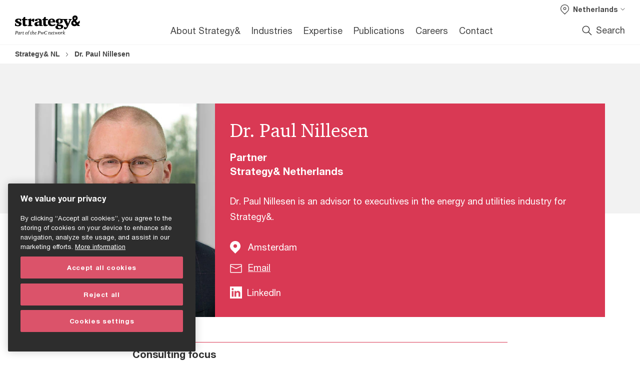

--- FILE ---
content_type: text/html; charset=UTF-8
request_url: https://www.strategyand.pwc.com/nl/en/contacts/p/paul-nillesen.html
body_size: 18614
content:

<!DOCTYPE HTML>
<html lang="en">
    <head>
 









































    <link rel="icon" href="/etc.clientlibs/pwc/clientlibs/css_common/resources/image/favicon.ico" type="image/x-icon"/>
    <script src="/etc.clientlibs/clientlibs/granite/jquery/granite/csrf.min.ac506bd4bf7ff572fc64ba210d255c54.js"></script>
<script src="/etc.clientlibs/pwc/clientlibs/clientlib-vendor/jquery.min.76a92234952929ebefaa60dd43afeddb.js"></script>

    






























 	
	
    
        <!-- OneTrust Cookies Consent Notice start for www.strategyand.pwc.com/nl -->

<script src="https://cdn.cookielaw.org/scripttemplates/otSDKStub.js" data-language="en-BW" type="text/javascript" charset="UTF-8" data-domain-script="72d9bef5-816f-41f8-87b5-0faf4903888a"></script>
<script type="text/javascript">
function OptanonWrapper() { }
</script>
<!-- OneTrust Cookies Consent Notice end for www.strategyand.pwc.com/nl -->
    
    
    
	<script src="/etc.clientlibs/pwc/clientlibs/components-digitaldataanalytics.min.1e95b6b45050fb34422a222506511317.js"></script>

    <script>
        createObject('page.skipOptanonCall',true);
    </script>
	
    

<title>Dr. Paul Nillesen - Partner | Strategy&amp;
</title>
<meta http-equiv="content-language" content="en_16"/>
<meta http-equiv="X-UA-Compatible" content="IE=edge">
<meta property="og:title" content="Dr. Paul Nillesen"/>
<meta property="og:type" content="article"/>
<meta property="og:site_name" content="Strategy&"/>
<meta property="og:description" content="Paul Nillesen is an advisor to executives in the energy and utilities industry for Strategy&amp; the Netherlands, based in Amsterdam."/>

<meta property="og:image" content="https://www.strategyand.pwc.com/nl/en/contacts/p-r/teaser-paul-nillesen.jpg"/>


<meta name="robots" content="index,follow"/>
<meta name="keywords" content=""/>
<meta name="description" content="Paul Nillesen is an advisor to executives in the energy and utilities industry for Strategy&amp; the Netherlands, based in Amsterdam."/>
<meta name="author" content="Strategy&"/>
<meta name="pwcTitle" content="Dr. Paul Nillesen"/>
<meta name="pwcLocale" content="en_16"/>
<meta name="pwcCountry" content='16'/>


<meta name="pwcGeo.default" content="16"/>
<meta name="pwcLang" content="en"/>
<meta name="pwcTag" content="Netherlands||, English||English, Power and utilities||Energy, utilities and resources, 2025||, Partner bio||">
<meta name="pwcHideLevel" content="0,2"/>
<meta name="target" content=""/>
<meta name="pwcReleaseDate" content="2025-08-21T08:00:00.000+02:00"/>	
<meta name="pwcLastModifiedDate" content="2025-09-05T07:11:10.589Z"/>	
<meta name="pwcselectednav" content="null"/>
<meta name="viewport" id="pwcviewport" content="width=device-width, initial-scale=1.0">
<link rel="apple-touch-icon" href="/content/pwc/script/network/apple-touch-icon.png"/>

<link rel="canonical" href="https://www.strategyand.pwc.com/nl/en/contacts/p/paul-nillesen.html"/>
<meta property="og:url" content="https://www.strategyand.pwc.com/nl/en/contacts/p/paul-nillesen.html"/>



    <link rel="alternate" href="https://www.strategyand.pwc.com/nl/en/contacts/p/paul-nillesen.html" hreflang="en-nl"/>

    <link rel="alternate" href="https://www.strategyand.pwc.com/nl/en/contacts/p/paul-nillesen.html" hreflang="x-default"/>


<script>
    var  page ="Dr. Paul Nillesen - Partner | Strategy&amp;";
    var anlyticsEscapeTitle = "Dr. Paul Nillesen";
    var anlyticsunescapeTitle = $('<textarea />').html(anlyticsEscapeTitle).text();
    var  templatePath ="/conf/pwc/settings/wcm/templates/bio-page-template";
    var pwcReleaseDate = "2025-08-21T08:00:00.000+02:00";
    var pageNameUnescape = $('<textarea />').html(page).text();
    //PR-13329 change -- start
    var jsonData = {};
    if(Object.keys(jsonData).length){
        var taxonomyDataKey = jsonData.DataLayerKey !=null ? jsonData.DataLayerKey : "" ;
        var taxonomyDataValue =jsonData.DataLayerValue!=null ? jsonData.DataLayerValue : "";
        createObject(taxonomyDataKey,taxonomyDataValue);
    }
    
    //PR-13329 change -- end
    createObject('page.pageInfo.pageName', pageNameUnescape);
    createObject("page.pageInfo.pageType",templatePath.substring(templatePath.lastIndexOf('/')  + 1));
    createObject('page.content.publishDate', pwcReleaseDate);
    createObject('page.content.contentTitle', anlyticsunescapeTitle);
    createObject('page.content.contentType', "article");
    
    //PR-12825 change --start
    var pageContentJsonObject = {"ContentFullPathValueWithoutQueryParams":"/content/pwc/16/en/contacts/p/paul-nillesen.html","ContentFullPathKey":"page.content.contentFullPath"};
    var urlQueryParams = new URLSearchParams(window.location.search);
    var pageUrlPath= pageContentJsonObject.ContentFullPathValueWithoutQueryParams;
    if(urlQueryParams!=''){
    	pageUrlPath=pageUrlPath.concat("?").concat(urlQueryParams);
    }
    createObject(pageContentJsonObject.ContentFullPathKey,pageUrlPath);
  	//PR-12825 change --end
  	
    //Added old dataLayer object value in digitalData.site object.
    digitalData.site ={"SiteValues":{"fullTagParent":"/","businessFunctionParent":"","topicsParent":"","funnel":"","businessFunction":"","industry":"","stakeholders":"","funnelParent":"","fullTag":"/","los":"","campaigns":"","economicBuyers":"","technologyParent":"","folderDirectory":"pwc/16/en/contacts/p","contentType":"","campaignsParent":"","industriesParent":"","topics":"","pwcContentTypeParent":"","economicBuyersParent":"","servicesParent":"","services":"","technology":"","subLos":"","pwcContentType":"","contentLengthParent":"","industries":"","businessImperatives":"","contentLength":"","stakeholdersParent":"","businessImperativesParent":""},"additionalTags":"","business":{"businessChallenge":"","businessTopic":""},"accountRegistration":false};
</script>
<script type="application/ld+json">
{
    "@type": "Thing",
    "@context": "http://schema.org",
    "image": "https://www.strategyand.pwc.com/nl/en/contacts/p-r/teaser-paul-nillesen.jpg",
    "name":"Dr. Paul Nillesen - Partner | Strategy&",
    "description":"Paul Nillesen is an advisor to executives in the energy and utilities industry for Strategy& the Netherlands, based in Amsterdam."
}
</script>

    
	<script>
		var currentPageTerritory = '16';
        var componentAnimationDelayFlag = false;
	</script>
    

    

	
    

	
    

	
    

    





    



    

	
	

	
	

  
  

    

	

    
    
	
    
        <script>
            var pageTerritoryForDTM = '16';
        </script>
        <script src="//assets.adobedtm.com/94ed34440bb5/527900b2ae4b/launch-519328edb4b5.min.js" type="text/javascript" async></script>
        <script src="/etc.clientlibs/pwc/clientlibs/components-analytics.min.09fae73c6d4e6a64a3d6fec9bf69a6a7.js"></script>

    
    

    
    	
    

    

    
<script src="/etc.clientlibs/pwc/clientlibs/handlebars.min.cea4640e01740056e78b381c8d3b8d84.js"></script>




    
<script src="/etc.clientlibs/pwc/clientlibs/purify.min.861f03f452e5d56afa11ef73013b9d07.js"></script>




    
<link rel="stylesheet" href="/etc.clientlibs/pwc/clientlibs/longform/style-colors-rebrand.min.55a5cd0f49e7116a8dc3be45b77c8d11.css" type="text/css">
<link rel="stylesheet" href="/etc.clientlibs/pwc/clientlibs/rebrand-clientlibs/components-colors.min.d9251fffa5fa2bf5f7c1f6173e133fff.css" type="text/css">


       




<!-- <script src="//assets.adobedtm.com/c1b096e48fc8/1825f4c13961/launch-05a1756607c1-development.min.js" async></script>  -->

<input id="modnavigationid" type="hidden" value="/nl/en/contacts/p/paul-nillesen/"/>
<input type="hidden" id="navmode" value="publish"/>
<input type="hidden" id="premiumPage" value="false"/>
<input class="currentPagePath" type="hidden" value="/content/pwc/16/en/contacts/p/paul-nillesen"/>
<input type="hidden" id="isUserReg" value="false"/>

    
    
    

    

    
    
    


<script>(window.BOOMR_mq=window.BOOMR_mq||[]).push(["addVar",{"rua.upush":"false","rua.cpush":"true","rua.upre":"false","rua.cpre":"true","rua.uprl":"false","rua.cprl":"false","rua.cprf":"false","rua.trans":"SJ-cca9c9c6-4e0f-4ffb-9b2d-e2000c286649","rua.cook":"false","rua.ims":"false","rua.ufprl":"false","rua.cfprl":"true","rua.isuxp":"false","rua.texp":"norulematch","rua.ceh":"false","rua.ueh":"false","rua.ieh.st":"0"}]);</script>
                              <script>!function(a){var e="https://s.go-mpulse.net/boomerang/",t="addEventListener";if("False"=="True")a.BOOMR_config=a.BOOMR_config||{},a.BOOMR_config.PageParams=a.BOOMR_config.PageParams||{},a.BOOMR_config.PageParams.pci=!0,e="https://s2.go-mpulse.net/boomerang/";if(window.BOOMR_API_key="N4VE3-B9PUN-X9PFU-VX5CF-J7YPS",function(){function n(e){a.BOOMR_onload=e&&e.timeStamp||(new Date).getTime()}if(!a.BOOMR||!a.BOOMR.version&&!a.BOOMR.snippetExecuted){a.BOOMR=a.BOOMR||{},a.BOOMR.snippetExecuted=!0;var i,_,o,r=document.createElement("iframe");if(a[t])a[t]("load",n,!1);else if(a.attachEvent)a.attachEvent("onload",n);r.src="javascript:void(0)",r.title="",r.role="presentation",(r.frameElement||r).style.cssText="width:0;height:0;border:0;display:none;",o=document.getElementsByTagName("script")[0],o.parentNode.insertBefore(r,o);try{_=r.contentWindow.document}catch(O){i=document.domain,r.src="javascript:var d=document.open();d.domain='"+i+"';void(0);",_=r.contentWindow.document}_.open()._l=function(){var a=this.createElement("script");if(i)this.domain=i;a.id="boomr-if-as",a.src=e+"N4VE3-B9PUN-X9PFU-VX5CF-J7YPS",BOOMR_lstart=(new Date).getTime(),this.body.appendChild(a)},_.write("<bo"+'dy onload="document._l();">'),_.close()}}(),"".length>0)if(a&&"performance"in a&&a.performance&&"function"==typeof a.performance.setResourceTimingBufferSize)a.performance.setResourceTimingBufferSize();!function(){if(BOOMR=a.BOOMR||{},BOOMR.plugins=BOOMR.plugins||{},!BOOMR.plugins.AK){var e="true"=="true"?1:0,t="",n="clndroixh6muw2ilns2q-f-ba7680bf8-clientnsv4-s.akamaihd.net",i="false"=="true"?2:1,_={"ak.v":"39","ak.cp":"868663","ak.ai":parseInt("554694",10),"ak.ol":"0","ak.cr":9,"ak.ipv":4,"ak.proto":"h2","ak.rid":"4b3ea2ce","ak.r":47393,"ak.a2":e,"ak.m":"x","ak.n":"essl","ak.bpcip":"18.218.56.0","ak.cport":37680,"ak.gh":"23.200.85.15","ak.quicv":"","ak.tlsv":"tls1.3","ak.0rtt":"","ak.0rtt.ed":"","ak.csrc":"-","ak.acc":"","ak.t":"1762356405","ak.ak":"hOBiQwZUYzCg5VSAfCLimQ==X5L2+y1ztyV5XTOQ4kygFWa4+/VN7u4fQTxa9A1W2PoSagDFWWyphClPxU3Mn/y2nAKVm+o/IhY0xz/m88FCmduMN9hqLhdG9aR7JPfPTKmt69O2mTR0ZtexKxdQwxe4/4y29YrgvGnSRipHBYJunhj8BXLbJFtB8mAUW9iXfR/MO63KhneyjGXKYpS+EhztC3EhVbJx5gVcHunSKi/PtgTD866qYv9Fr3XxFd/DYxbKjfuDbpnHHv26I4h2yOP05c/C7c6iD8wFv3D/WDPOPBHTnViVgqFZDI1W0urddgTyATbEod+lGta33g4iF0YfvUKt0p47EpJNZJ8xjurOyAjhvfB3tcbJIpSVamhkwPKkZqGkCsEPp+4P8JC2mwprbzj3cRKrBRQ2lrvTFifVXKjJl5/Jsuffcf8apGJ8ml4=","ak.pv":"110","ak.dpoabenc":"","ak.tf":i};if(""!==t)_["ak.ruds"]=t;var o={i:!1,av:function(e){var t="http.initiator";if(e&&(!e[t]||"spa_hard"===e[t]))_["ak.feo"]=void 0!==a.aFeoApplied?1:0,BOOMR.addVar(_)},rv:function(){var a=["ak.bpcip","ak.cport","ak.cr","ak.csrc","ak.gh","ak.ipv","ak.m","ak.n","ak.ol","ak.proto","ak.quicv","ak.tlsv","ak.0rtt","ak.0rtt.ed","ak.r","ak.acc","ak.t","ak.tf"];BOOMR.removeVar(a)}};BOOMR.plugins.AK={akVars:_,akDNSPreFetchDomain:n,init:function(){if(!o.i){var a=BOOMR.subscribe;a("before_beacon",o.av,null,null),a("onbeacon",o.rv,null,null),o.i=!0}return this},is_complete:function(){return!0}}}}()}(window);</script></head>
    <body class="bioPageTemplate basepage page basicpage red-burgundy-maroon standard-reading bio-page-template page-primary-col--rose page-secondary-col--rose page-tertiary-col--rose     publish standard-spacing pwcscrolling longformcontent cmp-base-modernized">
        
             
            



			<div id="wrapper">
            
<div class="root container responsivegrid">

    
    
    
    <div id="container-4efb61e7f8" class="cmp-container">
        
        <div class="ixfsection experiencefragment"><div class="mod-ixf-page-section"></div>


	<section id="header" style="height: auto" class="cmp-experiencefragment cmp-experiencefragment--16-en fullwidth ">


    
    <div id="container-d986f5fdff" class="cmp-container">
        


<div class="aem-Grid aem-Grid--12 aem-Grid--default--12 ">
    
    <div class="embedscript aem-GridColumn aem-GridColumn--default--12"><!-- SDI include (path: /content/experience-fragments/pwc/16/en/header/16-en/contacts/_jcr_content/root/embedscript.dynamic.html/pwc/components/modernized/content/embedscript, resourceType: pwc/components/modernized/content/embedscript) -->

    
        
            <link rel="stylesheet" type="text/css" href="/etc.clientlibs/settings/wcm/designs/pwc/rebrand-clientlibs/component-colors-strategyand.css"/>
        
        
    
        
        
            <script type="text/javascript" src="/etc.clientlibs/settings/wcm/designs/pwc/rebrand-clientlibs/component-colors-strategyand.js"></script>
        
    
        
            <link rel="stylesheet" type="text/css" href="/de/de/css/25styles2025-v3.css"/>
        
        
    


    

</div>
<div class="slim-page-header-v2 parbase aem-GridColumn aem-GridColumn--default--12"><!-- SDI include (path: /content/experience-fragments/pwc/16/en/header/16-en/contacts/_jcr_content/root/slim_page_header_v2.dynamic.html/pwc/components/modernized/content/slim-page-header-v2, resourceType: pwc/components/modernized/content/slim-page-header-v2) -->

<nav id="skipNav" aria-label="Skip Links">
   <a tabindex="1" id="skipToContent" href="#" class="sr-only sr-only-focusable skip-content" aria-label="Skip to content">Skip to content</a>
   <a tabindex="1" id="skipToFooter" href="#pgFooter" class="sr-only sr-only-focusable skip-content" aria-label="Skip to footer">Skip to footer</a>   
</nav>
<div class="headerv2-container" data-current-level=""> 
  <header class="slimheader-v2 mod__header-v2">
      <input type='hidden' id='checkUserLoginOrNot' value='false'/>
      <a id="logoUrl" tabindex="3" href="/nl/en.html" aria-label="PwC homepage" class="slim-logo search-hide levelOneLink ">
      </a>
      <img tabindex="0" class="mobile-search-btn non-bu-search-mobile " alt="Site Search" src="/etc.clientlibs/pwc/clientlibs/rebrand-clientlibs/components-colors/resources/images/slim-header-v2/search-icon.svg"/>
      <img tabindex="0" class="mobile-search-btn bu-search-mobile " alt="Site Search" src="/etc.clientlibs/pwc/clientlibs/rebrand-clientlibs/components-colors/resources/images/slim-header-v2-bu/Search-bu.svg"/>
      <div tabindex="0" id="slim-hamburger" class="slim-hamburger-ico" aria-label="Menu " data-open-aria-label="Menu" data-close-aria-label="Menu Close">
         <span></span>
         <span></span>
         <span></span>
      </div>
      <div class="slim-navigation" style="opacity:0;">
         <nav class="nav-primary search-hide" data-tab-index-start="9" aria-label="Main Navigation">
    <a aria-controls="about_strategy_-subnav-1" link-href="https://www.strategyand.pwc.com/nl/en/who-we-are.html" href="#" data-has-subnav="true" data-nav-index="1" class="levelOneLink " nextpage-canonical-url="https://www.strategyand.pwc.com/nl/en/who-we-are.html" navigation-title="About Strategy&amp;" aria-label="About Strategy&amp; "><span aria-hidden="true">About Strategy&amp;</span></a>
            
         
    <a aria-controls="industries-subnav-2" link-href="https://www.strategyand.pwc.com/nl/en/industries.html" href="#" data-has-subnav="true" data-nav-index="2" class="levelOneLink " nextpage-canonical-url="https://www.strategyand.pwc.com/nl/en/industries.html" navigation-title="Industries" aria-label="Industries "><span aria-hidden="true">Industries</span></a>
            
         
    <a aria-controls="expertise-subnav-3" link-href="https://www.strategyand.pwc.com/nl/en/functions.html" href="#" data-has-subnav="true" data-nav-index="3" class="levelOneLink " nextpage-canonical-url="https://www.strategyand.pwc.com/nl/en/functions.html" navigation-title="Expertise" aria-label="Expertise "><span aria-hidden="true">Expertise</span></a>
            
         
    <a aria-controls="publications-subnav-4" link-href="https://www.strategyand.pwc.com/nl/en/publications.html" href="https://www.strategyand.pwc.com/nl/en/publications.html" data-has-subnav="false" data-nav-index="4" class="levelOneLink " nextpage-canonical-url="https://www.strategyand.pwc.com/nl/en/publications.html" navigation-title="Publications" aria-label="Publications "><span aria-hidden="true">Publications</span></a>
            
         
    <a aria-controls="careers-subnav-5" link-href="https://www.strategyand.pwc.com/nl/en/careers.html" href="https://www.strategyand.pwc.com/nl/en/careers.html" data-has-subnav="false" data-nav-index="5" class="levelOneLink " nextpage-canonical-url="https://www.strategyand.pwc.com/nl/en/careers.html" navigation-title="Careers" aria-label="Careers "><span aria-hidden="true">Careers</span></a>
            
         
    <a aria-controls="contact-subnav-6" link-href="https://www.strategyand.pwc.com/nl/en/contact-us.html" href="https://www.strategyand.pwc.com/nl/en/contact-us.html" data-has-subnav="false" data-nav-index="6" class="levelOneLink " nextpage-canonical-url="https://www.strategyand.pwc.com/nl/en/contact-us.html" navigation-title="Contact" aria-label="Contact "><span aria-hidden="true">Contact</span></a>
            
               <div class="nav-more" style="display: none;">
                  <p>More</p>
                  <div class="levelOneLink nav-more-dropdown">
                  </div>
               </div>
            
         </nav>
         
            
    <nav class="nav-secondary search-hide" aria-label="Secondary Navigation">
        
            
	<script id="overlay-template" type="text/x-handlebars-template">
		<div class="authenticated-user-options hidden">
			<div class="user-option-list">
				<a tabindex="3"  class="register myaccount levelOneLink" href="{{myAccountHref}}">My Account</a>
				<a tabindex="4" class="sign-in signout levelOneLink" onclick="logOffUser(window.location.href)">Sign Out</a>
			</div>
		</div>
		<div class="user-options hidden">
			<a tabindex="3" class="sign-in userreg levelOneLink" data-href="{{signInHref}}" href="javascript:void(0);"> Sign in</a>
			<a tabindex="4" class="register userreg levelOneLink" href="{{createAccountHref}}"> Register</a>
		</div>
	</script>

        
        <div class="login-data"></div>
        <!--<div data-sly-test="false" class="user-options hidden">
            <a tabindex="3" data-sly-test.loginLink="/bin/saml/internal/auth" data-href="" href="javascript:void(0);" class="sign-in userreg levelOneLink">Sign in</a>
            <a tabindex="4" data-sly-test.registerLink="https://login.pwc.com/identity/register?goto=" data-register-link="" href="javascript:void(0);" class="register userreg levelOneLink">Register</a>
        </div>-->
        <div class="location-options">
            <script id="language-selector-template" type="text/x-handlebars-template">
    <div class="options-language">
        <button tabindex="7" class="open-lang-options">{{jcrlanguage}} 
            <img alt="" class="non-bu-close-location-mobile" src="/etc.clientlibs/pwc/clientlibs/rebrand-clientlibs/components-colors/resources/images/slim-header-v2/Chevron.svg">
            <img alt="" class="bu-close-location-mobile" src="/etc.clientlibs/pwc/clientlibs/rebrand-clientlibs/components-colors/resources/images/slim-header-v2-bu/Chevron-bu.svg">
        </button>
        <img class="close-options non-bu-close-location-mobile" alt="" src="/etc.clientlibs/pwc/clientlibs/rebrand-clientlibs/components-colors/resources/images/slim-header-v2/close-icon-white.svg">
        <img class="close-options bu-close-location-mobile" alt="" src="/etc.clientlibs/pwc/clientlibs/rebrand-clientlibs/components-colors/resources/images/slim-header-v2-bu/Cancel-bu.svg">

    </div>
    <div class="slim-language-selector" id="langDialog" aria-label="{{langSelectorTitleText}}" role="dialog" aria-modal="true">
        <p>{{langSelectorTitleText}}</p>
        <div class="language-selector-list levelOneLink " id="lstLang" role="listbox" aria-labelledby="langDialog">
            {{#each languageSelectorData.alternateLanguages}}
            <a id="lang_{{@index}}" role="option" {{#if this.isCurrentLanguage}} class="is-active" {{/if}} href="{{this.linkURL}}" data-lang="{{this.linkText}}"> {{this.linkText}} </a>
            {{/each}}
        </div>
    </div>
</script>
            
                
<script id="territory-selector-template" type="text/x-handlebars-template">
	<button tabindex="6" aria-label="{{territorySelectorBtnText}}">
		<span>{{currentPageTerritoryName}} 
			<img alt="" class="non-bu-close-location-mobile" src="/etc.clientlibs/pwc/clientlibs/rebrand-clientlibs/components-colors/resources/images/slim-header-v2/Chevron.svg">
			<img alt="" class="bu-close-location-mobile" src="/etc.clientlibs/pwc/clientlibs/rebrand-clientlibs/components-colors/resources/images/slim-header-v2-bu/Chevron-bu.svg">
		</span>
		<img class="close-options non-bu-close-location-mobile" alt="" src="/etc.clientlibs/pwc/clientlibs/rebrand-clientlibs/components-colors/resources/images/slim-header-v2/close-icon-white.svg">
		<img class="close-options bu-close-location-mobile" alt="" src="/etc.clientlibs/pwc/clientlibs/rebrand-clientlibs/components-colors/resources/images/slim-header-v2-bu/Cancel-bu.svg">
	</button>
	<!-- territory dialog box starts here -->
	<div class="territory-selector" aria-label="{{findATerritoryText}}" id="lst-territory-selector" role="dialog" aria-modal="true">
		<div class="territory-selector-search">
				<label class="sr-only" for="searchField"> {{findATerritoryText}} </label>
				<input id="countrySearch" class="levelOneLink" name="country" type="text" placeholder="{{findATerritoryText}}">
		</div>
		<div class="territory-selector-list levelOneLink" id="lstTerritory" role="listbox" aria-labelledby="lst-territory-selector">
			{{#each territories}}
			{{#if territoryFinder}}
                    <a id="option_{{@index}}" role="option" class="{{#ifEquals name 'Global'}}region-global {{/ifEquals}}{{#ifEquals name ../currentPageTerritoryName}}is-active {{/ifEquals}}"
                    href="{{domain}}" data-value="{{name}}">{{name}}</a>
			{{#each alias}}
                    <a id="option_{{this}}_{{@index}}" role="option" class="{{#ifEquals name 'Global'}}region-global {{/ifEquals}}{{#ifEquals ../name ../../currentPageTerritoryName}}is-active {{/ifEquals}}"
                    href="{{../domain}}" data-value="{{this}}">{{this}}</a>
			{{/each}}
			{{#if @last}}
			<p id="option_noresult" role="option" class="territory-no-results">{{territoryNotFoundText}}</p>
			{{/if}}
			{{/if}}
			{{/each}}

		</div>
	</div>
</script>

            
            <div class="lo-backsplash"></div>
            <span class="option-country levelOneLink">
      </span>
            
            <span class="option-language">
          </span>
            
        </div>
    </nav>

         
         
         <div class="nav-search search-hide ">
            <button aria-expanded="false" class="search-hide levelOneLink">Search</button>
            <div class="search-hide searchbox">
               <form id="slimSearchForm" role="search" action="https://www.strategyand.pwc.com/nl/en/search.html" method="get">
	               <input id="slimSearch" class="slim-search" type="text" name="searchfield" placeholder="Search for industries, products, services and more"/>
	                <input type="hidden" name="pwcSiteSection" autocomplete="off"/>
                    <input type="hidden" name="pwcLang" value="" autocomplete="off"/>
                    <input type="hidden" name="pwcGeo" value="" autocomplete="off"/>
                  <input type="submit" class="submit-search" value=""/>
               </form>
               <button id="close-search" aria-label="Search Close"></button>
            </div>
         </div>
      </div>
   </header>
   
	<script id="breadcrumb-template" type="text/x-handlebars-template">

            <button class="slimnav-v2-bc-toggle is-hidden">
	           <label class="sr-only">Show full breadcrumb</label>
	        </button>
				<div class="slimnav-v2-breadcrumbs">
				{{#each breadcrumbs}}
				 <a href="{{this.linkURL}}">{{this.linkText}}</a>
				{{/each}}
			    </div>

	</script>
        <div class="slimnav-breadcrumb"> </div>
	
   
   <div class="slimheader-sublevel-slide" data-nav-level="2">
      <div class="slide-shadow search-hide"></div>
      <div class="slide-bg"></div>
      
      
         <div id="about_strategy_-subnav-1" class="sublevel-container search-hide show-subnav">
            <div class="sublevel-navs">
               <div class="slimnav-level2 slimheader-slide-nav">
                  <div class="slide-nav-contain">
                     <div class="sublevel-title-container search-hide">
                        <div class="slimnav-mobile-header">
                           <p> Menu</p>
                        </div>
                        <div class="slimheader-breadcrumb is-hidden">
                           <a href="#">About Strategy&amp;</a>
                        </div>
                        <a href="https://www.strategyand.pwc.com/nl/en/who-we-are.html" aria-label="About Strategy&amp; " class="lv2-label" nextpage-canonical-url="https://www.strategyand.pwc.com/nl/en/who-we-are.html" navigation-title="About Strategy&amp;"><span aria-hidden="true">About Strategy&amp;</span></a>
                     </div>
                     <nav>
    					<a class="levelTwoLink " data-breadcrumb="About Strategy&amp;" href="https://www.strategyand.pwc.com/nl/en/who-we-are.html" aria-controls="company-subnav-1-1" nextpage-canonical-url="https://www.strategyand.pwc.com/nl/en/who-we-are.html" navigation-title="Company" aria-label="Company "><span aria-hidden="true">Company</span></a>
                     
    					<a class="levelTwoLink " data-breadcrumb="About Strategy&amp;" href="https://www.strategyand.pwc.com/nl/en/contact-us.html" aria-controls="contact-subnav-1-2" nextpage-canonical-url="https://www.strategyand.pwc.com/nl/en/contact-us.html" navigation-title="Contact" aria-label="Contact "><span aria-hidden="true">Contact</span></a>
                     
    					<a class="levelTwoLink " data-breadcrumb="About Strategy&amp;" href="https://www.strategyand.pwc.com/nl/en/who-we-are/leadership.html" aria-controls="our_team-subnav-1-3" nextpage-canonical-url="https://www.strategyand.pwc.com/nl/en/who-we-are/leadership.html" navigation-title="Our team" aria-label="Our team "><span aria-hidden="true">Our team</span></a>
                     
    					<a class="levelTwoLink " data-breadcrumb="About Strategy&amp;" href="https://www.strategyand.pwc.com/nl/en/who-we-are/sustainability.html" aria-controls="sustainability-subnav-1-4" nextpage-canonical-url="https://www.strategyand.pwc.com/nl/en/who-we-are/sustainability.html" navigation-title="Sustainability" aria-label="Sustainability "><span aria-hidden="true">Sustainability</span></a>
                     
    					<a class="levelTwoLink " data-breadcrumb="About Strategy&amp;" href="https://www.strategyand.pwc.com/nl/en/who-we-are/diversity.html" aria-controls="diversity__equity_and_inclusion-subnav-1-5" nextpage-canonical-url="https://www.strategyand.pwc.com/nl/en/who-we-are/diversity.html" navigation-title="Diversity, equity and inclusion" aria-label="Diversity, equity and inclusion "><span aria-hidden="true">Diversity, equity and inclusion</span></a>
                     
    					<a class="levelTwoLink " data-breadcrumb="About Strategy&amp;" href="https://www.strategyand.pwc.com/nl/en/who-we-are/corporate-responsibility.html" aria-controls="corporate_social_responsibility-subnav-1-6" nextpage-canonical-url="https://www.strategyand.pwc.com/nl/en/who-we-are/corporate-responsibility.html" navigation-title="Corporate social responsibility" aria-label="Corporate social responsibility "><span aria-hidden="true">Corporate social responsibility</span></a>
                     
    					<a class="levelTwoLink " data-breadcrumb="About Strategy&amp;" href="https://www.strategyand.pwc.com/nl/en/press-releases.html" aria-controls="press_and_media-subnav-1-7" nextpage-canonical-url="https://www.strategyand.pwc.com/nl/en/press-releases.html" navigation-title="Press and media" aria-label="Press and media "><span aria-hidden="true">Press and media</span></a>
                     
    					<a class="levelTwoLink " data-breadcrumb="About Strategy&amp;" href="https://www.strategyand.pwc.com/nl/en/who-we-are/history.html" aria-controls="history-subnav-1-8" nextpage-canonical-url="https://www.strategyand.pwc.com/nl/en/who-we-are/history.html" navigation-title="History" aria-label="History "><span aria-hidden="true">History</span></a>
                     
    					<a class="levelTwoLink " data-breadcrumb="About Strategy&amp;" href="https://www.strategyand.pwc.com/gx/en/alumni/featured-alumni.html" target="_blank" aria-controls="alumni-subnav-1-9" nextpage-canonical-url="https://www.strategyand.pwc.com/gx/en/alumni/featured-alumni.html" navigation-title="Alumni" aria-label="Alumni Opens in a new tab" rel="noopener"><span aria-hidden="true">Alumni</span></a>
                     </nav>
                  </div>
               </div>
               <span class="slimnav-level3">
                  <div id="company-subnav-1-1" class="slimheader-slide-nav">
                     <div class="slide-nav-contain">
                        <div class="sublevel-title-container search-hide">
                           <div class="slimnav-mobile-header">
                              <p> Menu</p>
                           </div>
                           <div class="slimheader-breadcrumb is-hidden">
                              <a href="#">About Strategy&amp;</a>
                           </div>
                           <a href="https://www.strategyand.pwc.com/nl/en/who-we-are.html" class="lv2-label" nextpage-canonical-url="https://www.strategyand.pwc.com/nl/en/who-we-are.html" navigation-title="Company" aria-label="Company "><span aria-hidden="true">Company</span></a>
                        </div>
                        
                     </div>
                  </div>
               
                  <div id="contact-subnav-1-2" class="slimheader-slide-nav">
                     <div class="slide-nav-contain">
                        <div class="sublevel-title-container search-hide">
                           <div class="slimnav-mobile-header">
                              <p> Menu</p>
                           </div>
                           <div class="slimheader-breadcrumb is-hidden">
                              <a href="#">About Strategy&amp;</a>
                           </div>
                           <a href="https://www.strategyand.pwc.com/nl/en/contact-us.html" class="lv2-label" nextpage-canonical-url="https://www.strategyand.pwc.com/nl/en/contact-us.html" navigation-title="Contact" aria-label="Contact "><span aria-hidden="true">Contact</span></a>
                        </div>
                        
                     </div>
                  </div>
               
                  <div id="our_team-subnav-1-3" class="slimheader-slide-nav">
                     <div class="slide-nav-contain">
                        <div class="sublevel-title-container search-hide">
                           <div class="slimnav-mobile-header">
                              <p> Menu</p>
                           </div>
                           <div class="slimheader-breadcrumb is-hidden">
                              <a href="#">About Strategy&amp;</a>
                           </div>
                           <a href="https://www.strategyand.pwc.com/nl/en/who-we-are/leadership.html" class="lv2-label" nextpage-canonical-url="https://www.strategyand.pwc.com/nl/en/who-we-are/leadership.html" navigation-title="Our team" aria-label="Our team "><span aria-hidden="true">Our team</span></a>
                        </div>
                        
                     </div>
                  </div>
               
                  <div id="sustainability-subnav-1-4" class="slimheader-slide-nav">
                     <div class="slide-nav-contain">
                        <div class="sublevel-title-container search-hide">
                           <div class="slimnav-mobile-header">
                              <p> Menu</p>
                           </div>
                           <div class="slimheader-breadcrumb is-hidden">
                              <a href="#">About Strategy&amp;</a>
                           </div>
                           <a href="https://www.strategyand.pwc.com/nl/en/who-we-are/sustainability.html" class="lv2-label" nextpage-canonical-url="https://www.strategyand.pwc.com/nl/en/who-we-are/sustainability.html" navigation-title="Sustainability" aria-label="Sustainability "><span aria-hidden="true">Sustainability</span></a>
                        </div>
                        
                     </div>
                  </div>
               
                  <div id="diversity__equity_and_inclusion-subnav-1-5" class="slimheader-slide-nav">
                     <div class="slide-nav-contain">
                        <div class="sublevel-title-container search-hide">
                           <div class="slimnav-mobile-header">
                              <p> Menu</p>
                           </div>
                           <div class="slimheader-breadcrumb is-hidden">
                              <a href="#">About Strategy&amp;</a>
                           </div>
                           <a href="https://www.strategyand.pwc.com/nl/en/who-we-are/diversity.html" class="lv2-label" nextpage-canonical-url="https://www.strategyand.pwc.com/nl/en/who-we-are/diversity.html" navigation-title="Diversity, equity and inclusion" aria-label="Diversity, equity and inclusion "><span aria-hidden="true">Diversity, equity and inclusion</span></a>
                        </div>
                        
                     </div>
                  </div>
               
                  <div id="corporate_social_responsibility-subnav-1-6" class="slimheader-slide-nav">
                     <div class="slide-nav-contain">
                        <div class="sublevel-title-container search-hide">
                           <div class="slimnav-mobile-header">
                              <p> Menu</p>
                           </div>
                           <div class="slimheader-breadcrumb is-hidden">
                              <a href="#">About Strategy&amp;</a>
                           </div>
                           <a href="https://www.strategyand.pwc.com/nl/en/who-we-are/corporate-responsibility.html" class="lv2-label" nextpage-canonical-url="https://www.strategyand.pwc.com/nl/en/who-we-are/corporate-responsibility.html" navigation-title="Corporate social responsibility" aria-label="Corporate social responsibility "><span aria-hidden="true">Corporate social responsibility</span></a>
                        </div>
                        
                     </div>
                  </div>
               
                  <div id="press_and_media-subnav-1-7" class="slimheader-slide-nav">
                     <div class="slide-nav-contain">
                        <div class="sublevel-title-container search-hide">
                           <div class="slimnav-mobile-header">
                              <p> Menu</p>
                           </div>
                           <div class="slimheader-breadcrumb is-hidden">
                              <a href="#">About Strategy&amp;</a>
                           </div>
                           <a href="https://www.strategyand.pwc.com/nl/en/press-releases.html" class="lv2-label" nextpage-canonical-url="https://www.strategyand.pwc.com/nl/en/press-releases.html" navigation-title="Press and media" aria-label="Press and media "><span aria-hidden="true">Press and media</span></a>
                        </div>
                        
                     </div>
                  </div>
               
                  <div id="history-subnav-1-8" class="slimheader-slide-nav">
                     <div class="slide-nav-contain">
                        <div class="sublevel-title-container search-hide">
                           <div class="slimnav-mobile-header">
                              <p> Menu</p>
                           </div>
                           <div class="slimheader-breadcrumb is-hidden">
                              <a href="#">About Strategy&amp;</a>
                           </div>
                           <a href="https://www.strategyand.pwc.com/nl/en/who-we-are/history.html" class="lv2-label" nextpage-canonical-url="https://www.strategyand.pwc.com/nl/en/who-we-are/history.html" navigation-title="History" aria-label="History "><span aria-hidden="true">History</span></a>
                        </div>
                        
                     </div>
                  </div>
               
                  <div id="alumni-subnav-1-9" class="slimheader-slide-nav">
                     <div class="slide-nav-contain">
                        <div class="sublevel-title-container search-hide">
                           <div class="slimnav-mobile-header">
                              <p> Menu</p>
                           </div>
                           <div class="slimheader-breadcrumb is-hidden">
                              <a href="#">About Strategy&amp;</a>
                           </div>
                           <a href="https://www.strategyand.pwc.com/gx/en/alumni/featured-alumni.html" target="_blank" class="lv2-label" nextpage-canonical-url="https://www.strategyand.pwc.com/gx/en/alumni/featured-alumni.html" navigation-title="Alumni" aria-label="Alumni Opens in a new tab" rel="noopener"><span aria-hidden="true">Alumni</span></a>
                        </div>
                        
                     </div>
                  </div>
               </span>
               
            </div>
            <button class="slimheader-close search-hide" aria-label="Menu Close"></button>
         </div>
      
         <div id="industries-subnav-2" class="sublevel-container search-hide show-subnav">
            <div class="sublevel-navs">
               <div class="slimnav-level2 slimheader-slide-nav">
                  <div class="slide-nav-contain">
                     <div class="sublevel-title-container search-hide">
                        <div class="slimnav-mobile-header">
                           <p> Menu</p>
                        </div>
                        <div class="slimheader-breadcrumb is-hidden">
                           <a href="#">Industries</a>
                        </div>
                        <a href="https://www.strategyand.pwc.com/nl/en/industries.html" aria-label="Industries " class="lv2-label" nextpage-canonical-url="https://www.strategyand.pwc.com/nl/en/industries.html" navigation-title="Industries"><span aria-hidden="true">Industries</span></a>
                     </div>
                     <nav>
    					<a class="levelTwoLink " data-breadcrumb="Industries" href="https://www.strategyand.pwc.com/nl/en/industries/aerospace-defense.html" aria-controls="aerospace_and_defense-subnav-2-1" nextpage-canonical-url="https://www.strategyand.pwc.com/nl/en/industries/aerospace-defense.html" navigation-title="Aerospace and defense" aria-label="Aerospace and defense "><span aria-hidden="true">Aerospace and defense</span></a>
                     
    					<a class="levelTwoLink " data-breadcrumb="Industries" href="https://www.strategyand.pwc.com/nl/en/industries/automotive.html" aria-controls="automotive-subnav-2-2" nextpage-canonical-url="https://www.strategyand.pwc.com/nl/en/industries/automotive.html" navigation-title="Automotive" aria-label="Automotive "><span aria-hidden="true">Automotive</span></a>
                     
    					<a class="levelTwoLink " data-breadcrumb="Industries" href="https://www.strategyand.pwc.com/nl/en/industries/consumer-markets.html" aria-controls="consumer_markets-subnav-2-3" nextpage-canonical-url="https://www.strategyand.pwc.com/nl/en/industries/consumer-markets.html" navigation-title="Consumer markets" aria-label="Consumer markets "><span aria-hidden="true">Consumer markets</span></a>
                     
    					<a class="levelTwoLink " data-breadcrumb="Industries" href="https://www.strategyand.pwc.com/nl/en/industries/deals-and-private-equity.html" aria-controls="deals_and_private_equity-subnav-2-4" nextpage-canonical-url="https://www.strategyand.pwc.com/nl/en/industries/deals-and-private-equity.html" navigation-title="Deals and private equity" aria-label="Deals and private equity "><span aria-hidden="true">Deals and private equity</span></a>
                     
    					<a class="levelTwoLink " data-breadcrumb="Industries" href="https://www.strategyand.pwc.com/nl/en/industries/energy-utilities.html" aria-controls="energy__utilities_and_resources-subnav-2-5" nextpage-canonical-url="https://www.strategyand.pwc.com/nl/en/industries/energy-utilities.html" navigation-title="Energy, utilities and resources" aria-label="Energy, utilities and resources "><span aria-hidden="true">Energy, utilities and resources</span></a>
                     
    					<a class="levelTwoLink " data-breadcrumb="Industries" href="https://www.strategyand.pwc.com/nl/en/industries/financial-services.html" aria-controls="financial_services-subnav-2-6" nextpage-canonical-url="https://www.strategyand.pwc.com/nl/en/industries/financial-services.html" navigation-title="Financial services" aria-label="Financial services "><span aria-hidden="true">Financial services</span></a>
                     
    					<a class="levelTwoLink " data-breadcrumb="Industries" href="https://www.strategyand.pwc.com/nl/en/industries/industrials.html" aria-controls="industrials-subnav-2-7" nextpage-canonical-url="https://www.strategyand.pwc.com/nl/en/industries/industrials.html" navigation-title="Industrials" aria-label="Industrials "><span aria-hidden="true">Industrials</span></a>
                     
    					<a class="levelTwoLink " data-breadcrumb="Industries" href="https://www.strategyand.pwc.com/nl/en/industries/pharma-life-sciences.html" aria-controls="pharma_life_sciences-subnav-2-8" nextpage-canonical-url="https://www.strategyand.pwc.com/nl/en/industries/pharma-life-sciences.html" navigation-title="Pharma life sciences" aria-label="Pharma life sciences "><span aria-hidden="true">Pharma life sciences</span></a>
                     
    					<a class="levelTwoLink " data-breadcrumb="Industries" href="https://www.strategyand.pwc.com/nl/en/industries/public-sector.html" aria-controls="public_sector-subnav-2-9" nextpage-canonical-url="https://www.strategyand.pwc.com/nl/en/industries/public-sector.html" navigation-title="Public sector" aria-label="Public sector "><span aria-hidden="true">Public sector</span></a>
                     
    					<a class="levelTwoLink " data-breadcrumb="Industries" href="https://www.strategyand.pwc.com/nl/en/industries/telecommunication-media-and-technology.html" aria-controls="telecommunications__media_and_technology-subnav-2-10" nextpage-canonical-url="https://www.strategyand.pwc.com/nl/en/industries/telecommunications.html" navigation-title="Telecommunications, media and technology" aria-label="Telecommunications, media and technology "><span aria-hidden="true">Telecommunications, media and technology</span></a>
                     
    					<a class="levelTwoLink " data-breadcrumb="Industries" href="https://www.strategyand.pwc.com/nl/en/industries/transport.html" aria-controls="transport-subnav-2-11" nextpage-canonical-url="https://www.strategyand.pwc.com/nl/en/industries/transport.html" navigation-title="Transport" aria-label="Transport "><span aria-hidden="true">Transport</span></a>
                     </nav>
                  </div>
               </div>
               <span class="slimnav-level3">
                  <div id="aerospace_and_defense-subnav-2-1" class="slimheader-slide-nav">
                     <div class="slide-nav-contain">
                        <div class="sublevel-title-container search-hide">
                           <div class="slimnav-mobile-header">
                              <p> Menu</p>
                           </div>
                           <div class="slimheader-breadcrumb is-hidden">
                              <a href="#">Industries</a>
                           </div>
                           <a href="https://www.strategyand.pwc.com/nl/en/industries/aerospace-defense.html" class="lv2-label" nextpage-canonical-url="https://www.strategyand.pwc.com/nl/en/industries/aerospace-defense.html" navigation-title="Aerospace and defense" aria-label="Aerospace and defense "><span aria-hidden="true">Aerospace and defense</span></a>
                        </div>
                        
                     </div>
                  </div>
               
                  <div id="automotive-subnav-2-2" class="slimheader-slide-nav">
                     <div class="slide-nav-contain">
                        <div class="sublevel-title-container search-hide">
                           <div class="slimnav-mobile-header">
                              <p> Menu</p>
                           </div>
                           <div class="slimheader-breadcrumb is-hidden">
                              <a href="#">Industries</a>
                           </div>
                           <a href="https://www.strategyand.pwc.com/nl/en/industries/automotive.html" class="lv2-label" nextpage-canonical-url="https://www.strategyand.pwc.com/nl/en/industries/automotive.html" navigation-title="Automotive" aria-label="Automotive "><span aria-hidden="true">Automotive</span></a>
                        </div>
                        
                     </div>
                  </div>
               
                  <div id="consumer_markets-subnav-2-3" class="slimheader-slide-nav">
                     <div class="slide-nav-contain">
                        <div class="sublevel-title-container search-hide">
                           <div class="slimnav-mobile-header">
                              <p> Menu</p>
                           </div>
                           <div class="slimheader-breadcrumb is-hidden">
                              <a href="#">Industries</a>
                           </div>
                           <a href="https://www.strategyand.pwc.com/nl/en/industries/consumer-markets.html" class="lv2-label" nextpage-canonical-url="https://www.strategyand.pwc.com/nl/en/industries/consumer-markets.html" navigation-title="Consumer markets" aria-label="Consumer markets "><span aria-hidden="true">Consumer markets</span></a>
                        </div>
                        
                     </div>
                  </div>
               
                  <div id="deals_and_private_equity-subnav-2-4" class="slimheader-slide-nav">
                     <div class="slide-nav-contain">
                        <div class="sublevel-title-container search-hide">
                           <div class="slimnav-mobile-header">
                              <p> Menu</p>
                           </div>
                           <div class="slimheader-breadcrumb is-hidden">
                              <a href="#">Industries</a>
                           </div>
                           <a href="https://www.strategyand.pwc.com/nl/en/industries/deals-and-private-equity.html" class="lv2-label" nextpage-canonical-url="https://www.strategyand.pwc.com/nl/en/industries/deals-and-private-equity.html" navigation-title="Deals and private equity" aria-label="Deals and private equity "><span aria-hidden="true">Deals and private equity</span></a>
                        </div>
                        
                     </div>
                  </div>
               
                  <div id="energy__utilities_and_resources-subnav-2-5" class="slimheader-slide-nav">
                     <div class="slide-nav-contain">
                        <div class="sublevel-title-container search-hide">
                           <div class="slimnav-mobile-header">
                              <p> Menu</p>
                           </div>
                           <div class="slimheader-breadcrumb is-hidden">
                              <a href="#">Industries</a>
                           </div>
                           <a href="https://www.strategyand.pwc.com/nl/en/industries/energy-utilities.html" class="lv2-label" nextpage-canonical-url="https://www.strategyand.pwc.com/nl/en/industries/energy-utilities.html" navigation-title="Energy, utilities and resources" aria-label="Energy, utilities and resources "><span aria-hidden="true">Energy, utilities and resources</span></a>
                        </div>
                        
                     </div>
                  </div>
               
                  <div id="financial_services-subnav-2-6" class="slimheader-slide-nav">
                     <div class="slide-nav-contain">
                        <div class="sublevel-title-container search-hide">
                           <div class="slimnav-mobile-header">
                              <p> Menu</p>
                           </div>
                           <div class="slimheader-breadcrumb is-hidden">
                              <a href="#">Industries</a>
                           </div>
                           <a href="https://www.strategyand.pwc.com/nl/en/industries/financial-services.html" class="lv2-label" nextpage-canonical-url="https://www.strategyand.pwc.com/nl/en/industries/financial-services.html" navigation-title="Financial services" aria-label="Financial services "><span aria-hidden="true">Financial services</span></a>
                        </div>
                        
                     </div>
                  </div>
               
                  <div id="industrials-subnav-2-7" class="slimheader-slide-nav">
                     <div class="slide-nav-contain">
                        <div class="sublevel-title-container search-hide">
                           <div class="slimnav-mobile-header">
                              <p> Menu</p>
                           </div>
                           <div class="slimheader-breadcrumb is-hidden">
                              <a href="#">Industries</a>
                           </div>
                           <a href="https://www.strategyand.pwc.com/nl/en/industries/industrials.html" class="lv2-label" nextpage-canonical-url="https://www.strategyand.pwc.com/nl/en/industries/industrials.html" navigation-title="Industrials" aria-label="Industrials "><span aria-hidden="true">Industrials</span></a>
                        </div>
                        
                     </div>
                  </div>
               
                  <div id="pharma_life_sciences-subnav-2-8" class="slimheader-slide-nav">
                     <div class="slide-nav-contain">
                        <div class="sublevel-title-container search-hide">
                           <div class="slimnav-mobile-header">
                              <p> Menu</p>
                           </div>
                           <div class="slimheader-breadcrumb is-hidden">
                              <a href="#">Industries</a>
                           </div>
                           <a href="https://www.strategyand.pwc.com/nl/en/industries/pharma-life-sciences.html" class="lv2-label" nextpage-canonical-url="https://www.strategyand.pwc.com/nl/en/industries/pharma-life-sciences.html" navigation-title="Pharma life sciences" aria-label="Pharma life sciences "><span aria-hidden="true">Pharma life sciences</span></a>
                        </div>
                        
                     </div>
                  </div>
               
                  <div id="public_sector-subnav-2-9" class="slimheader-slide-nav">
                     <div class="slide-nav-contain">
                        <div class="sublevel-title-container search-hide">
                           <div class="slimnav-mobile-header">
                              <p> Menu</p>
                           </div>
                           <div class="slimheader-breadcrumb is-hidden">
                              <a href="#">Industries</a>
                           </div>
                           <a href="https://www.strategyand.pwc.com/nl/en/industries/public-sector.html" class="lv2-label" nextpage-canonical-url="https://www.strategyand.pwc.com/nl/en/industries/public-sector.html" navigation-title="Public sector" aria-label="Public sector "><span aria-hidden="true">Public sector</span></a>
                        </div>
                        
                     </div>
                  </div>
               
                  <div id="telecommunications__media_and_technology-subnav-2-10" class="slimheader-slide-nav">
                     <div class="slide-nav-contain">
                        <div class="sublevel-title-container search-hide">
                           <div class="slimnav-mobile-header">
                              <p> Menu</p>
                           </div>
                           <div class="slimheader-breadcrumb is-hidden">
                              <a href="#">Industries</a>
                           </div>
                           <a href="https://www.strategyand.pwc.com/nl/en/industries/telecommunication-media-and-technology.html" class="lv2-label" nextpage-canonical-url="https://www.strategyand.pwc.com/nl/en/industries/telecommunications.html" navigation-title="Telecommunications, media and technology" aria-label="Telecommunications, media and technology "><span aria-hidden="true">Telecommunications, media and technology</span></a>
                        </div>
                        
                     </div>
                  </div>
               
                  <div id="transport-subnav-2-11" class="slimheader-slide-nav">
                     <div class="slide-nav-contain">
                        <div class="sublevel-title-container search-hide">
                           <div class="slimnav-mobile-header">
                              <p> Menu</p>
                           </div>
                           <div class="slimheader-breadcrumb is-hidden">
                              <a href="#">Industries</a>
                           </div>
                           <a href="https://www.strategyand.pwc.com/nl/en/industries/transport.html" class="lv2-label" nextpage-canonical-url="https://www.strategyand.pwc.com/nl/en/industries/transport.html" navigation-title="Transport" aria-label="Transport "><span aria-hidden="true">Transport</span></a>
                        </div>
                        
                     </div>
                  </div>
               </span>
               
            </div>
            <button class="slimheader-close search-hide" aria-label="Menu Close"></button>
         </div>
      
         <div id="expertise-subnav-3" class="sublevel-container search-hide show-subnav">
            <div class="sublevel-navs">
               <div class="slimnav-level2 slimheader-slide-nav">
                  <div class="slide-nav-contain">
                     <div class="sublevel-title-container search-hide">
                        <div class="slimnav-mobile-header">
                           <p> Menu</p>
                        </div>
                        <div class="slimheader-breadcrumb is-hidden">
                           <a href="#">Expertise</a>
                        </div>
                        <a href="https://www.strategyand.pwc.com/nl/en/functions.html" aria-label="Expertise " class="lv2-label" nextpage-canonical-url="https://www.strategyand.pwc.com/nl/en/functions.html" navigation-title="Expertise"><span aria-hidden="true">Expertise</span></a>
                     </div>
                     <nav>
    					<a class="levelTwoLink " data-breadcrumb="Expertise" href="https://www.strategyand.pwc.com/nl/en/solutions/cds.html" aria-controls="capabilities_driven_strategy___growth-subnav-3-1" nextpage-canonical-url="https://www.strategyand.pwc.com/nl/en/solutions/cds.html" navigation-title="Capabilities-Driven Strategy + Growth" aria-label="Capabilities-Driven Strategy + Growth "><span aria-hidden="true">Capabilities-Driven Strategy + Growth</span></a>
                     
    					<a class="levelTwoLink " data-breadcrumb="Expertise" href="https://www.strategyand.pwc.com/nl/en/functions/customer-strategy.html" aria-controls="customer_strategy-subnav-3-2" nextpage-canonical-url="https://www.strategyand.pwc.com/nl/en/functions/customer-strategy.html" navigation-title="Customer strategy" aria-label="Customer strategy "><span aria-hidden="true">Customer strategy</span></a>
                     
    					<a class="levelTwoLink " data-breadcrumb="Expertise" href="https://www.strategyand.pwc.com/nl/en/functions/digital.html" aria-controls="digital_and_technology_strategy-subnav-3-3" nextpage-canonical-url="https://www.strategyand.pwc.com/nl/en/functions/digital.html" navigation-title="Digital and technology strategy" aria-label="Digital and technology strategy "><span aria-hidden="true">Digital and technology strategy</span></a>
                     
    					<a class="levelTwoLink " data-breadcrumb="Expertise" href="https://www.strategyand.pwc.com/nl/en/functions/operations-strategy.html" aria-controls="operations_strategy-subnav-3-4" nextpage-canonical-url="https://www.strategyand.pwc.com/nl/en/functions/operations-strategy.html" navigation-title="Operations strategy" aria-label="Operations strategy "><span aria-hidden="true">Operations strategy</span></a>
                     
    					<a class="levelTwoLink " data-breadcrumb="Expertise" href="https://www.strategyand.pwc.com/nl/en/functions/organisational-strategy.html" aria-controls="organization_strategy_and_transformation-subnav-3-5" nextpage-canonical-url="https://www.strategyand.pwc.com/nl/en/functions/organisational-strategy.html" navigation-title="Organization strategy and transformation" aria-label="Organization strategy and transformation "><span aria-hidden="true">Organization strategy and transformation</span></a>
                     
    					<a class="levelTwoLink " data-breadcrumb="Expertise" href="https://www.strategyand.pwc.com/nl/en/functions/restructuring.html" aria-controls="performance_and_restructuring-subnav-3-6" nextpage-canonical-url="https://www.strategyand.pwc.com/nl/en/functions/restructuring.html" navigation-title="Performance and restructuring" aria-label="Performance and restructuring "><span aria-hidden="true">Performance and restructuring</span></a>
                     
    					<a class="levelTwoLink " data-breadcrumb="Expertise" href="https://www.strategyand.pwc.com/nl/en/solutions/business-model-reinvention.html" aria-controls="reinvention-subnav-3-7" nextpage-canonical-url="https://www.strategyand.pwc.com/nl/en/solutions/business-model-reinvention.html" navigation-title="Reinvention" aria-label="Reinvention "><span aria-hidden="true">Reinvention</span></a>
                     
    					<a class="levelTwoLink " data-breadcrumb="Expertise" href="https://www.strategyand.pwc.com/nl/en/functions/sustainability-strategy.html" aria-controls="sustainability_strategy-subnav-3-8" nextpage-canonical-url="https://www.strategyand.pwc.com/nl/en/functions/sustainability-strategy.html" navigation-title="Sustainability strategy" aria-label="Sustainability strategy "><span aria-hidden="true">Sustainability strategy</span></a>
                     </nav>
                  </div>
               </div>
               <span class="slimnav-level3">
                  <div id="capabilities_driven_strategy___growth-subnav-3-1" class="slimheader-slide-nav">
                     <div class="slide-nav-contain">
                        <div class="sublevel-title-container search-hide">
                           <div class="slimnav-mobile-header">
                              <p> Menu</p>
                           </div>
                           <div class="slimheader-breadcrumb is-hidden">
                              <a href="#">Expertise</a>
                           </div>
                           <a href="https://www.strategyand.pwc.com/nl/en/solutions/cds.html" class="lv2-label" nextpage-canonical-url="https://www.strategyand.pwc.com/nl/en/solutions/cds.html" navigation-title="Capabilities-Driven Strategy + Growth" aria-label="Capabilities-Driven Strategy + Growth "><span aria-hidden="true">Capabilities-Driven Strategy + Growth</span></a>
                        </div>
                        
                     </div>
                  </div>
               
                  <div id="customer_strategy-subnav-3-2" class="slimheader-slide-nav">
                     <div class="slide-nav-contain">
                        <div class="sublevel-title-container search-hide">
                           <div class="slimnav-mobile-header">
                              <p> Menu</p>
                           </div>
                           <div class="slimheader-breadcrumb is-hidden">
                              <a href="#">Expertise</a>
                           </div>
                           <a href="https://www.strategyand.pwc.com/nl/en/functions/customer-strategy.html" class="lv2-label" nextpage-canonical-url="https://www.strategyand.pwc.com/nl/en/functions/customer-strategy.html" navigation-title="Customer strategy" aria-label="Customer strategy "><span aria-hidden="true">Customer strategy</span></a>
                        </div>
                        
                     </div>
                  </div>
               
                  <div id="digital_and_technology_strategy-subnav-3-3" class="slimheader-slide-nav">
                     <div class="slide-nav-contain">
                        <div class="sublevel-title-container search-hide">
                           <div class="slimnav-mobile-header">
                              <p> Menu</p>
                           </div>
                           <div class="slimheader-breadcrumb is-hidden">
                              <a href="#">Expertise</a>
                           </div>
                           <a href="https://www.strategyand.pwc.com/nl/en/functions/digital.html" class="lv2-label" nextpage-canonical-url="https://www.strategyand.pwc.com/nl/en/functions/digital.html" navigation-title="Digital and technology strategy" aria-label="Digital and technology strategy "><span aria-hidden="true">Digital and technology strategy</span></a>
                        </div>
                        
                     </div>
                  </div>
               
                  <div id="operations_strategy-subnav-3-4" class="slimheader-slide-nav">
                     <div class="slide-nav-contain">
                        <div class="sublevel-title-container search-hide">
                           <div class="slimnav-mobile-header">
                              <p> Menu</p>
                           </div>
                           <div class="slimheader-breadcrumb is-hidden">
                              <a href="#">Expertise</a>
                           </div>
                           <a href="https://www.strategyand.pwc.com/nl/en/functions/operations-strategy.html" class="lv2-label" nextpage-canonical-url="https://www.strategyand.pwc.com/nl/en/functions/operations-strategy.html" navigation-title="Operations strategy" aria-label="Operations strategy "><span aria-hidden="true">Operations strategy</span></a>
                        </div>
                        
                     </div>
                  </div>
               
                  <div id="organization_strategy_and_transformation-subnav-3-5" class="slimheader-slide-nav">
                     <div class="slide-nav-contain">
                        <div class="sublevel-title-container search-hide">
                           <div class="slimnav-mobile-header">
                              <p> Menu</p>
                           </div>
                           <div class="slimheader-breadcrumb is-hidden">
                              <a href="#">Expertise</a>
                           </div>
                           <a href="https://www.strategyand.pwc.com/nl/en/functions/organisational-strategy.html" class="lv2-label" nextpage-canonical-url="https://www.strategyand.pwc.com/nl/en/functions/organisational-strategy.html" navigation-title="Organization strategy and transformation" aria-label="Organization strategy and transformation "><span aria-hidden="true">Organization strategy and transformation</span></a>
                        </div>
                        
                     </div>
                  </div>
               
                  <div id="performance_and_restructuring-subnav-3-6" class="slimheader-slide-nav">
                     <div class="slide-nav-contain">
                        <div class="sublevel-title-container search-hide">
                           <div class="slimnav-mobile-header">
                              <p> Menu</p>
                           </div>
                           <div class="slimheader-breadcrumb is-hidden">
                              <a href="#">Expertise</a>
                           </div>
                           <a href="https://www.strategyand.pwc.com/nl/en/functions/restructuring.html" class="lv2-label" nextpage-canonical-url="https://www.strategyand.pwc.com/nl/en/functions/restructuring.html" navigation-title="Performance and restructuring" aria-label="Performance and restructuring "><span aria-hidden="true">Performance and restructuring</span></a>
                        </div>
                        
                     </div>
                  </div>
               
                  <div id="reinvention-subnav-3-7" class="slimheader-slide-nav">
                     <div class="slide-nav-contain">
                        <div class="sublevel-title-container search-hide">
                           <div class="slimnav-mobile-header">
                              <p> Menu</p>
                           </div>
                           <div class="slimheader-breadcrumb is-hidden">
                              <a href="#">Expertise</a>
                           </div>
                           <a href="https://www.strategyand.pwc.com/nl/en/solutions/business-model-reinvention.html" class="lv2-label" nextpage-canonical-url="https://www.strategyand.pwc.com/nl/en/solutions/business-model-reinvention.html" navigation-title="Reinvention" aria-label="Reinvention "><span aria-hidden="true">Reinvention</span></a>
                        </div>
                        
                     </div>
                  </div>
               
                  <div id="sustainability_strategy-subnav-3-8" class="slimheader-slide-nav">
                     <div class="slide-nav-contain">
                        <div class="sublevel-title-container search-hide">
                           <div class="slimnav-mobile-header">
                              <p> Menu</p>
                           </div>
                           <div class="slimheader-breadcrumb is-hidden">
                              <a href="#">Expertise</a>
                           </div>
                           <a href="https://www.strategyand.pwc.com/nl/en/functions/sustainability-strategy.html" class="lv2-label" nextpage-canonical-url="https://www.strategyand.pwc.com/nl/en/functions/sustainability-strategy.html" navigation-title="Sustainability strategy" aria-label="Sustainability strategy "><span aria-hidden="true">Sustainability strategy</span></a>
                        </div>
                        
                     </div>
                  </div>
               </span>
               
            </div>
            <button class="slimheader-close search-hide" aria-label="Menu Close"></button>
         </div>
      
         <div id="publications-subnav-4" class="sublevel-container search-hide show-subnav">
            <div class="sublevel-navs">
               <div class="slimnav-level2 slimheader-slide-nav">
                  <div class="slide-nav-contain">
                     <div class="sublevel-title-container search-hide">
                        <div class="slimnav-mobile-header">
                           <p> Menu</p>
                        </div>
                        <div class="slimheader-breadcrumb is-hidden">
                           <a href="#">Publications</a>
                        </div>
                        <a href="https://www.strategyand.pwc.com/nl/en/publications.html" aria-label="Publications " class="lv2-label" nextpage-canonical-url="https://www.strategyand.pwc.com/nl/en/publications.html" navigation-title="Publications"><span aria-hidden="true">Publications</span></a>
                     </div>
                     
                  </div>
               </div>
               
               
            </div>
            <button class="slimheader-close search-hide" aria-label="Menu Close"></button>
         </div>
      
         <div id="careers-subnav-5" class="sublevel-container search-hide show-subnav">
            <div class="sublevel-navs">
               <div class="slimnav-level2 slimheader-slide-nav">
                  <div class="slide-nav-contain">
                     <div class="sublevel-title-container search-hide">
                        <div class="slimnav-mobile-header">
                           <p> Menu</p>
                        </div>
                        <div class="slimheader-breadcrumb is-hidden">
                           <a href="#">Careers</a>
                        </div>
                        <a href="https://www.strategyand.pwc.com/nl/en/careers.html" aria-label="Careers " class="lv2-label" nextpage-canonical-url="https://www.strategyand.pwc.com/nl/en/careers.html" navigation-title="Careers"><span aria-hidden="true">Careers</span></a>
                     </div>
                     
                  </div>
               </div>
               
               
            </div>
            <button class="slimheader-close search-hide" aria-label="Menu Close"></button>
         </div>
      
         <div id="contact-subnav-6" class="sublevel-container search-hide show-subnav">
            <div class="sublevel-navs">
               <div class="slimnav-level2 slimheader-slide-nav">
                  <div class="slide-nav-contain">
                     <div class="sublevel-title-container search-hide">
                        <div class="slimnav-mobile-header">
                           <p> Menu</p>
                        </div>
                        <div class="slimheader-breadcrumb is-hidden">
                           <a href="#">Contact</a>
                        </div>
                        <a href="https://www.strategyand.pwc.com/nl/en/contact-us.html" aria-label="Contact " class="lv2-label" nextpage-canonical-url="https://www.strategyand.pwc.com/nl/en/contact-us.html" navigation-title="Contact"><span aria-hidden="true">Contact</span></a>
                     </div>
                     
                  </div>
               </div>
               
               
            </div>
            <button class="slimheader-close search-hide" aria-label="Menu Close"></button>
         </div>
      
      
      
      <div class="sublevel-search-container search-hide">
         <div class="search-loading">
            <div class="slim-search-loader"></div>
            <p>Loading results</p>
         </div>
         <p class="slim-search-no-results is-hidden">No match found</p>
         <div class="slim-search-results">
            <button class="btn view-all-search is-hidden" href="https://www.strategyand.pwc.com/nl/en/search.html">
            View all results
            </button>
         </div>
      </div>
      
   </div>
   
</div>

       
<input type="hidden" id="locale" value='en_16'/>
<input type="hidden" name="mod_signInHref" class="mod_signInHref"/>
<input type="hidden" name="mod_createAccountHref" class="mod_createAccountHref"/>
<input type="hidden" name="mod_userLoginStatus" class="mod_userLoginStatus"/>

<script>
	//Analytics : Triggers loginSuccessful event on inter user's login
    $(document).ready(function(){
    	var prepareUserRegLinks;
        var internal_login_status_cookie = Cookies.get("internal-login-status");
        if(internal_login_status_cookie){
            $(document).trigger("loginSuccessful");
            rmvCookie("internal-login-status","/");
        }

        //PR-2366: User Access Control landing page's requestAccess button link updates based on user's request.
        if ($('#access-control-section').length > 0) {
            var accessControlSection = $('#access-control-section');
            var accessControlButtonWrapper = $('#access-control-section').find($('#pwc-access-button'));
            var accessControlButton = $(accessControlButtonWrapper).find('a');
            const requestClasses = {requestAccess:"request-access", requestPending : "request-pending", requestApproved : "request-approved"};
            $(accessControlSection).find('.help-block').html('Some error occured with creating access control request');
            var userLoginStatus, approvalStatus="";
            
            var currentPagePath = $('.currentPagePath').val();
            var currLocale= "en_16";
            var randomNo = Math.round(new Date().getTime() + (Math.random() * 100));
            var datapp = 'currentPagePath='+ encodeURIComponent(currentPagePath) + '&currLocale='+ encodeURIComponent(currLocale) + '&'+randomNo+'=';
            
            $.ajax('/bin/dpe/logindata', {
                data: datapp,
                type: "GET",
                dataType: 'json',
                contentType: 'application/json; charset=utf-8',
                mimeType: 'application/json; charset=utf-8',
                success: function (rawData, status, xhr) {
                    SuccessCode = rawData.SuccessCode;
                    switch (SuccessCode) {
                        case '[0000]':
                            $(accessControlSection).find($('#accessControl_GeneralError')).hide();
                            userLoginStatus = rawData.userLoginStatus;
                            if(rawData.approvalStatus && rawData.approvalStatus !== "undefined"){
                            	approvalStatus = rawData.approvalStatus;
                            }
                            $(".mod_userLoginStatus").attr("value",userLoginStatus);
                            prepareUserRegLinks(userLoginStatus, approvalStatus);
                            break;
                        case '[1111]':
                        default:
                            $(accessControlSection).find($('#accessControl_GeneralError')).show();
                    }
                },
                error: function (xhr, status, err) {
                    $(accessControlSection).find($('#accessControl_GeneralError')).show();
                    $(accessControlButton).button('reset');
                    
                    prepareUserRegLinks(false, approvalStatus);
                }
                
            });
            
            prepareUserRegLinks = function(userLoginStatus, approvalStatus) {
            	if (!userLoginStatus) {
				if($(".mod_signInHref").val()==''){
						$(".mod_signInHref").val($('.login-data .sign-in.userreg').attr('href'));
                    }
                    if($(".mod_createAccountHref").val()==''){
						$(".mod_createAccountHref").val($('.login-data .register.userreg').attr('href'));
                    }
                    $(accessControlButton).attr('href', $('.login-data .sign-in.userreg').attr('data-href'));
                    $(accessControlSection).find('#access-control-footer a').attr('href', $('.login-data .register.userreg').attr('href'));
                } else {
                	accessControlSection.removeClass("promo-banner--logged-out").addClass("promo-banner--logged-in");
                    switch (approvalStatus) {
                        case "":
    					case 'rejected':
                            var reqObj = new Object();
                            reqObj.accessControlRequestedGroup = $(accessControlSection).data('accessControlGroup');
                            reqObj.accessControlLandingPage = currentPagePath;
                            reqObj.accessControlRequestedPage = $(accessControlButton).attr('href');
                            reqObj.locale = 'en_16';
                            $(accessControlButton).attr('href', 'javascript:void(0);');
                            $('#pwc-access-button a').click(function () {
                                if ($(accessControlButtonWrapper).hasClass(requestClasses.requestAccess)) {
                                    $(accessControlButton).button('loading');
                                    reqObj.accessControlRequestedTime = "1762345979815";
                                    $.ajax('/bin/requestAccessServlet', {
                                        data: JSON.stringify(reqObj),
                                        type: "POST",
                                        dataType: 'json',
                                        contentType: 'application/json; charset=utf-8',
                                        mimeType: 'application/json; charset=utf-8',
                                        success: function (rawData, status, xhr) {
                                            SuccessCode = rawData.result.SuccessCode;
                                            $(accessControlButton).button('reset');
                                            switch (SuccessCode) {
                                                case '[0000]':
                                                    $(accessControlSection).find($('#accessControl_GeneralError')).hide();
                                                    $(accessControlButtonWrapper).removeClass(requestClasses.requestAccess).addClass(requestClasses.requestPending);
                                                    $(accessControlButton).html('Access pending approval');
                                                    break;
                                                case '[1111]':
                                                default:
                                                    $(accessControlSection).find($('#accessControl_GeneralError')).show();
                                            }
                                        },
                                        error: function (xhr, status, err) {
                                            $(accessControlSection).find($('#accessControl_GeneralError')).show();
                                            $(accessControlButton).button('reset');
                                        }
                                    });
                                }
                            });
                            break;
                        case  'pending-approval':
                            $(accessControlButtonWrapper).removeClass(requestClasses.requestAccess).addClass(requestClasses.requestPending);
                            $(accessControlButton).html('Access pending approval');
                            $(accessControlButton).attr('href', 'javascript:void(0);');
                            break;
                        case  'approved':
                            $(accessControlButtonWrapper).removeClass(requestClasses.requestAccess).addClass(requestClasses.requestApproved);
                            $(accessControlButton).addClass('unlocked').removeClass('locked');
                            break;
                        default:
                            $(accessControlButton).attr('href', 'javascript:void(0);');
                    }
                }
            };
          
        }
    });
</script>

<script>
     var cookieI18nValues = {};
	cookieI18nValues.cookieDescription = "This site uses cookies to collect information about your browsing activities in order to provide you with more relevant content and promotional materials, and help us understand your interests and enhance the site. By continuing to browse this site you agree to the use of cookies. Visit our <a href=https:\/\/www.strategyand.pwc.com\/gx\/en\/about\/cookie\u002Dinformation.html>cookie policy<\/a> to learn more.";
	cookieI18nValues.cookieAcceptButton = "I understand";           
</script>                </div>
<div class="embedscript aem-GridColumn aem-GridColumn--default--12"><!-- SDI include (path: /content/experience-fragments/pwc/16/en/header/16-en/contacts/_jcr_content/root/embedscript_copy_cop.dynamic.html/pwc/components/modernized/content/embedscript, resourceType: pwc/components/modernized/content/embedscript) -->

    
        
            <link rel="stylesheet" type="text/css" href="/de/de/css/contacts/contact-new-profiles-styles-v1.css"/>
        
        
    
        
        
            <script type="text/javascript" src="/de/de/js/contacts/email-linkedin-top-v8.js"></script>
        
    
        
        
            <script type="text/javascript" src="/de/de/js/contacts/at-a-glance-top.js"></script>
        
    
        
        
            <script type="text/javascript" src="/de/de/js/contacts/list-aera-of-focus-nl.js"></script>
        
    
        
        
            <script type="text/javascript" src="/de/de/js/contacts/expertise-and-recent-client-work-listing.js"></script>
        
    
        
        
            <script type="text/javascript" src="/de/de/js/contacts/v3-collection-fix.js"></script>
        
    
        
        
            <script type="text/javascript" src="/de/de/js/contacts/email-linkedin-bottom-v3.js"></script>
        
    


    

</div>

    
</div>

    </div>

    
</section>
    



    
</div>
<div class="container responsivegrid">

    
    
    
    <div id="container-4abf11c22f" class="cmp-container">
        
        <div class="section container responsivegrid">

    
    
    
	 
	 
    
    
    <section id="hero-section" class="cmp-container  page-section page-section--col-white  fullwidth   videobghost  " data-wcmmode="false" data-parallax="true" data-videoParallax="false" data-videoId="videoelement3ca397f7-b0cf-c08f-6b9a-848b2b74920c" data-videoAutoplay="false" data-videoLoop="false" style="height:;
                    background-size:cover;                    
                    background-position:; 
                    background-image:; 
                    background-color:;   
			        ">

      
            
        <div class="parsys sectionpar">
            
        <div class="hero-bio-page">

    


   <div class="bio-hero">
      <div class="bio-gray-background "></div>
      <div class="bio-hero-container   ">
         <div class="bio-profile-image-container">
            <img class="bio-hero-container-image" src="/nl/en/contacts/p-r/paul-nillesen500.jpg" alt="Dr. Paul Nillesen"/>
         </div>
         <div class="bio-user-basic-info-container bio-info-container ">
            <div>
               <h1 class="bio-user-fullname">Dr. Paul Nillesen</h1>
               <div class="bio-user-city-job-info">
                  <h2>
                     <span>
                        Partner
                     </span>
                  </h2>
                  
                  <h2>
                     
                     <span>
                        Strategy&amp; Netherlands
                     </span>
                  </h2>
               </div>
            </div>
         </div>
         <div class="bio-user-other-info-container  bio-info-container">
            <p class="user-short-bio">Dr. Paul Nillesen is an advisor to executives in the energy and utilities industry for Strategy&amp;.</p>
            <div class="contact-details">
               <div class="contact-email">
                  
                  <a class="digitalData-expertName-dummy-hero contact-email-link-aa bio-hero-email" href="/nl/en/content/pwc/global/forms/contactUs.en_16.html?parentPagePath=/content/pwc/16/en/contacts/p/paul-nillesen&style=pwc&territory=strategyand-netherlands&contactLink=/content/pwc/16/en/contacts/p/paul-nillesen" aria-label="author’s email link" data-expert-contact-us="Dr. Paul Nillesen">Contact</a>
               </div>
               <address>
                  <a rel="noopener" href="http://maps.google.com/?q=Amsterdam" class="location" aria-label="link to google map Opens in a new tab" target="_blank">
                     <span aria-hidden="true">Amsterdam</span>
                  </a>
               </address>
            </div>
            <div class="bio-hero-social-media-icons">
               <a href="https://www.linkedin.com/in/paul-nillesen/" target="_blank" class="bio-social-media-icon" rel="noopener" aria-label="Linkedin for Dr. Paul Nillesen Opens in a new tab">
                  <img src="/etc.clientlibs/pwc/clientlibs/rebrand-clientlibs/components-colors/resources/images/bio-page-template/icon-linkedin.png" alt="Linkedin Follow"/>
               </a>
               
            </div>
         </div>
      </div>
   </div>

<script>
$(document).ready(function() {
    var expertName = "Dr. Paul Nillesen";
    analyticsClickTrigger(".digitalData-expertName-dummy-hero","contactUs.expertName",expertName);
});
</script></div>

		</div>             
        
    </section>

</div>
<div class="section container responsivegrid">

    
    
    
	 
	 
    
    
    <section id="profile-section" class="cmp-container  page-section page-section--col-white     videobghost  " data-wcmmode="false" data-parallax="true" data-videoParallax="false" data-videoId="videoelementab38421b-bd0f-c0ca-0c90-b52bee755335" data-videoAutoplay="false" data-videoLoop="false" style="height:;
                    background-size:cover;                    
                    background-position:; 
                    background-image:; 
                    background-color:;   
			        ">

      
            
        <div class="parsys sectionpar">
            
        <div class="text parbase section text-center-align"><div></div>


    

    <div class="text-component" data-text-i18nkey="Opens in a new tab">
        <p>Dr. Paul Nillesen is an advisor to executives in the <a title="Link to our energy, utilities, and resources website" pwcbtnfile="HideSize" href="/nl/en/industries/energy-utilities.html">energy and utilities industry</a> for Strategy&amp; the Netherlands, based in Amsterdam. He leads the Dutch energy and economics practice for both Strategy&amp; and PwC consulting.</p>
<p>Paul focuses on energy and utilities (including water and waste) and help clients understand the changing market they operate in, adapt for the future, and realize value. He has supported a large variety of clients on different topics.</p>
<p>Paul joined the firm since October 2004 and he has more than 15 years of consulting experience.</p>
<p>Recent client work</p>
<ul>
<li>Extensive experience in national and international Energy and Waste markets and Industry experience</li>
<li>Experience across value chain and has worked for private players, publicly-held companies, policy makers, regulators and NGOs</li>
<li>Financial and economic analysis related to profitability of power plants (dispatch/merit order modelling), networks and renewable energy</li>
<li>Regulation and economic analysis for regulated network businesses, regulators and policy makers, state aid complaints</li>
<li>Expert witness in arbitration and regulatory hearings</li>
</ul>

    </div>


    
<script src="/etc.clientlibs/pwc/components/modernized/content/richtext/clientlibs-button.min.dd3ac9d8ad44469841bdd26828fcc915.js"></script>


</div>

		</div>             
        
    </section>

</div>
<div class="container responsivegrid">

    
    
    
    <div id="container-ea24348e1a" class="cmp-container">
        
        
        
    </div>

</div>
<div class="section container responsivegrid">

    
    
    
	 
	 
    
    
    <section id="at-glance" class="cmp-container  page-section page-section--col-white  fullwidth   videobghost  " data-wcmmode="false" data-parallax="true" data-videoParallax="false" data-videoId="videoelement29b9cc30-e8c6-1157-ed06-921d0a6b4ace" data-videoAutoplay="false" data-videoLoop="false" style="height:;
                    background-size:cover;                    
                    background-position:center top; 
                    background-image:; 
                    background-color:;   
			        ">

      
            
        <div class="parsys sectionpar">
            
        <div class="at-glance">

    


<div class="bio-glance-container">
    <div class="bio-glance-straight-line"></div>
    <h2 class="bio-glance-heading">At a glance</h2>
    <div id="bio-glance-content-container">
        <div class="bio-glance-content">
            <h2 class="glance-content__heading">Areas of focus</h2>
            <div class="glance-list-container glance-content-areas-of-focus">
                <ul>
                    <li class="glance-content-list-item">Energy, utilities, and resources</li>
                </ul>
            </div>
        </div>
        
        
        
    </div>
</div>
</div>

		</div>             
        
    </section>

</div>
<div class="container responsivegrid">

    
    
    
    <div id="container-9afc9824c2" class="cmp-container">
        
        <div class="section container responsivegrid">

    
    
    
	 
	 
    
    
    <section id="published" class="cmp-container  page-section page-section--col-light-grey     videobghost  " data-wcmmode="false" data-parallax="true" data-videoParallax="false" data-videoId="videoelement40d01c12-7107-c600-89c2-7e639d8062e8" data-videoAutoplay="false" data-videoLoop="false" style="height:;
                    background-size:cover;                    
                    background-position:center top; 
                    background-image:; 
                    background-color:;   
			        ">

      
            
        <div class="parsys sectionpar">
            
        <div class="columnControl">

    


<div class="parsys_column pwccol1-longform-left  ">
   
      
      <div class="parsys_column pwccol1-longform-left-c0">
         

    
    
    
    <div id="container-422b9d84d6" class="cmp-container">
        
        <div class="text parbase section"><div></div>


    

    <div class="text-component" data-text-i18nkey="Opens in a new tab">
        <h2>Publications by Dr. Paul Nillesen</h2>

    </div>


    


</div>

        
    </div>


      </div>
   
</div>
</div>
<div class="VUEJS-APP collection-v3 section"><!-- SDI include (path: /content/pwc/16/en/contacts/p/paul-nillesen/_jcr_content/root/container/content-free-container-2/section_2009054014_c/collections_v3.dynamic.html, resourceType: pwc/components/modernized/content/collections-v3) -->

	
		
		
			
			
				<collection-v3-listing filter1="{&#34;numberHits&#34;:1,&#34;listItemCollection&#34;:[{&#34;template&#34;:&#34;/conf/pwc/settings/wcm/templates/longform-campaign-one-pager&#34;,&#34;date&#34;:&#34;Tue Apr 06 00:00:00 UTC 2021&#34;,&#34;videoTranscriptLink&#34;:&#34;&#34;,&#34;videoItemHeight&#34;:&#34;&#34;,&#34;contentTheme&#34;:[&#34;Energy, utilities and resources&#34;],&#34;imagePath&#34;:&#34;/content/dam/pwc/25/en/industries/energy-utilities-resources/laying-the-foundations-of-a-low-carbon/teaser-laying-the-foundations-of-a-low-carbon-hydrogen-market-in-europe.jpg/jcr:content/renditions/cq5dam.web.1280.1280.jpeg&#34;,&#34;videoType&#34;:&#34;&#34;,&#34;publishDate&#34;:&#34;April 2021&#34;,&#34;isVideo&#34;:false,&#34;description&#34;:&#34;How hydrogen can succeed as a cornerstone of the clean energy transition.&#34;,&#34;pageTagList&#34;:[&#34;pwc-01:contacts/laurent-saint-martin&#34;,&#34;pwc:strategyand/year/2021&#34;,&#34;pwc:strategyand/region/switzerland&#34;,&#34;pwc:strategyand/industries/power-and-utilities&#34;,&#34;pwc-16:contacts/paul-nillesen&#34;,&#34;pwc:strategyand/region/germany&#34;,&#34;pwc:strategyand/region/netherlands&#34;,&#34;pwc:strategyand/region/austria&#34;,&#34;pwc:strategyand/content-type/viewpoint&#34;,&#34;pwc:strategyand/region/europe&#34;,&#34;pwc-25:contacts/dirk-niemeier&#34;],&#34;title&#34;:&#34;Building a low carbon hydrogen market in Europe | Strategy&amp;&#34;,&#34;damSize&#34;:&#34;&#34;,&#34;url&#34;:&#34;https://www.strategyand.pwc.com/de/en/industries/energy-utilities/laying-the-foundations-of-a-low-carbon-hydrogen-market-in-europe.html&#34;,&#34;collectionTitle&#34;:&#34;Laying the foundations of a low carbon hydrogen market in Europe&#34;,&#34;thumbnailText&#34;:&#34;How hydrogen can succeed as a cornerstone of the clean energy transition.&#34;,&#34;closedCaptionLink&#34;:&#34;&#34;,&#34;videoDuration&#34;:&#34;&#34;,&#34;videoItemWidth&#34;:&#34;&#34;,&#34;href&#34;:&#34;https://www.strategyand.pwc.com/de/en/industries/energy-utilities/laying-the-foundations-of-a-low-carbon-hydrogen-market-in-europe&#34;,&#34;videoItemUrl&#34;:&#34;&#34;,&#34;contentType&#34;:&#34;Viewpoint&#34;}],&#34;filters&#34;:[],&#34;featuredCards&#34;:[]}" filter2="{&#34;readingTimeFiveToTen&#34;:false,&#34;componentId&#34;:&#34;-content-pwc-16-en-contacts-p-paul-nillesen-jcr-content-root-container-content-free-container-2-section-2009054014-c-collections-v3&#34;,&#34;isDeepLinkSearch&#34;:false,&#34;listFrom&#34;:&#34;advancedtags&#34;,&#34;releaseDatePastWeek&#34;:true,&#34;pageSize&#34;:3,&#34;description&#34;:&#34;&#34;,&#34;orderBy&#34;:&#34;pwcReleaseDate&#34;,&#34;facetedTitle&#34;:&#34;&#34;,&#34;variation&#34;:&#34;new&#34;,&#34;releaseDatePastMonth&#34;:true,&#34;readingTimeTenToFifteen&#34;:false,&#34;limit&#34;:100,&#34;enableReadingTime&#34;:false,&#34;readingTimeMoreThanFifteen&#34;:false,&#34;releaseDatePastSixMonths&#34;:true,&#34;enableSearch&#34;:false,&#34;linkItems&#34;:false,&#34;displayDescription&#34;:true,&#34;enableReleaseDate&#34;:false,&#34;displayContentType&#34;:false,&#34;resultslink&#34;:&#34;&#34;,&#34;releaseDatePastThreeMonths&#34;:true,&#34;displayResultCount&#34;:false,&#34;releaseDateOlderThanOneYear&#34;:true,&#34;readingTimeLessThanTwo&#34;:false,&#34;displayFormat&#34;:&#34;all&#34;,&#34;displayReadTime&#34;:false,&#34;deepLinkId&#34;:&#34;2922&#34;,&#34;isVideoChecked&#34;:false,&#34;readingTimetwoToFive&#34;:false,&#34;enableFilters&#34;:false,&#34;displayThumbnail&#34;:true,&#34;dateFormatString&#34;:&#34;monthyear&#34;,&#34;displayDate&#34;:true,&#34;displayContentTheme&#34;:true,&#34;releaseDatePastYear&#34;:true}" filter3="{&#34;loadMoreLabel&#34;:&#34;Load more&#34;,&#34;minimumReadLabel&#34;:&#34;Min Read&#34;,&#34;openModalLabel&#34;:&#34;Filter by&#34;,&#34;cancelSearchLabel&#34;:&#34;Faceted_Navigation_CancelSearch&#34;,&#34;applyFiltersLabel&#34;:&#34;Apply filters&#34;,&#34;resultSingularLabel&#34;:&#34;result&#34;,&#34;readingTimeTenToFifteenLabel&#34;:&#34;10 \u2013 15 minutes&#34;,&#34;releaseDateOlderThanOneYearLabel&#34;:&#34;Older than 1 year&#34;,&#34;filterByLabel&#34;:&#34;Filter by&#34;,&#34;mostPopularLabel&#34;:&#34;Most Popular&#34;,&#34;readingTimeMoreThanFifteenLabel&#34;:&#34;More than 15 minutes&#34;,&#34;loadingLabel&#34;:&#34;Loading...&#34;,&#34;releaseDatePastThreeMonthsLabel&#34;:&#34;Past 3 months&#34;,&#34;viewTranscriptLabel&#34;:&#34;View transcript&#34;,&#34;sortByLabel&#34;:&#34;Sort by&#34;,&#34;resultsLabel&#34;:&#34;result(s)&#34;,&#34;readingTimeTitleLabel&#34;:&#34;Reading time&#34;,&#34;releaseDateTitleLabel&#34;:&#34;Release date&#34;,&#34;readingTimeFiveToTenLabel&#34;:&#34;5 \u2013 10 minutes&#34;,&#34;readingTimetwoToFiveLabel&#34;:&#34;2 \u2013 5 minutes&#34;,&#34;resetFiltersLabel&#34;:&#34;Reset filters&#34;,&#34;closeFilterLabel&#34;:&#34;Close&#34;,&#34;moreFiltersLabel&#34;:&#34;More filters&#34;,&#34;clearAllFilterLabel&#34;:&#34;Clear all&#34;,&#34;publishDateLabel&#34;:&#34;Publish date&#34;,&#34;searchLabel&#34;:&#34;Search&#34;,&#34;videoErrorLabel&#34;:&#34;Playback of this video is not currently available&#34;,&#34;readingTimeLessThanTwoLabel&#34;:&#34;Less than 2 minutes&#34;,&#34;downloadPdfLabel&#34;:&#34;Download PDF&#34;,&#34;viewAllLabel&#34;:&#34;View all&#34;,&#34;releaseDatePastYearLabel&#34;:&#34;Past year&#34;,&#34;resultPluralLabel&#34;:&#34;results&#34;,&#34;releaseDatePastSixMonthsLabel&#34;:&#34;Past 6 months&#34;,&#34;featuredLabel&#34;:&#34;Featured&#34;,&#34;releaseDatePastWeekLabel&#34;:&#34;Past week&#34;,&#34;releaseDatePastMonthLabel&#34;:&#34;Past month&#34;}" filter4="Opens in a new tab"> </collection-v3-listing>
			
		
	
</div>

		</div>             
        
    </section>

</div>

        
    </div>

</div>
<div class="ixfsection experiencefragment"><div class="mod-ixf-page-section" data-id="related-content"></div>


	
    



    
</div>
<div class="section container responsivegrid">

    
    
    
	 
	 
    
    
    <section id="contact-cta" class="cmp-container  page-section page-section--col-white  fullwidth   videobghost  " data-wcmmode="false" data-parallax="true" data-videoParallax="false" data-videoId="videoelement19d6ca4c-a209-6c5a-0cb2-607a72f6a3d3" data-videoAutoplay="false" data-videoLoop="false" style="height:;
                    background-size:cover;                    
                    background-position:; 
                    background-image:; 
                    background-color:;   
			        ">

      
            
        <div class="parsys sectionpar">
            
        <div class="contact-cta-bio">

    


    <div class="bio-page-cta-container">
        <h1 class="bio-page-cta-fullname">Dr. Paul Nillesen</h1>
        <a href="/nl/en/content/pwc/global/forms/contactUs.en_16.html?parentPagePath=/content/pwc/16/en/contacts/p/paul-nillesen&style=pwc&territory=strategyand-netherlands&contactLink=/content/pwc/16/en/contacts/p/paul-nillesen" class="digitalData-expertName-dummy-cta contact-email-link-aa bio-page-cta-email bio-page-cta-icon" aria-label="author’s email link" data-expert-contact-us="Dr. Paul Nillesen">Contact</a>
        
        <div class="bio-cta-socialmedia-icon">
            <a href="https://www.linkedin.com/in/paul-nillesen/" aria-label="Linkedin for Dr. Paul Nillesen Opens in a new tab" rel="noopener" target="_blank">
                <img src="/etc.clientlibs/pwc/clientlibs/rebrand-clientlibs/components-colors/resources/images/bio-page-template/icon-linkedin.png" alt="Linkedin Follow"/>
            </a>
            
        </div>
    </div>

<script>
$(document).ready(function() {
    var expertName = "Dr. Paul Nillesen";
    analyticsClickTrigger(".digitalData-expertName-dummy-cta","contactUs.expertName",expertName);
});
</script></div>

		</div>             
        
    </section>

</div>
<div class="ixfsection experiencefragment"><div class="mod-ixf-page-section" data-id="followUs"></div>


	
    



    
</div>

        
    </div>

</div>
<div class="ixfsection experiencefragment"><div class="mod-ixf-page-section"></div>


	<section id="footer" style="height: auto" class="cmp-experiencefragment cmp-experiencefragment--16-en fullwidth ">


    
    <div id="container-b403450340" class="cmp-container">
        


<div class="aem-Grid aem-Grid--12 aem-Grid--default--12 ">
    
    <div class="footer aem-GridColumn aem-GridColumn--default--12"><!-- SDI include (path: /content/experience-fragments/pwc/16/en/footer/16-en/master/_jcr_content/root/footer.dynamic.html/pwc/components/modernized/content/footer, resourceType: pwc/components/modernized/content/footer) -->
<div></div>

    





    

<!-- START Sitemap Footer -->
<div class="dpe-component-wrapper glb-footer glb-footer__block--reduced ">
    <div class="container">
    <!-- START bottom breadcrumb -->
    
		<div class='breadcrumb-main-footer'>	</div>
           	<script id="breadcrumb-template-footer" type="text/x-handlebars-template">
	<div class="row">
		<nav id="footerBreadcrumbWrapper" class="col-xs-12 simple-breadcrumb-component  simple-breadcrumb-component--dark-bg ">
			<div class=" breadcrumb-component__scroll-pane">
				<ul class="breadcrumb">
				 {{#each breadcrumbs}}
					<li>
						<a href="{{this.linkURL}}">{{this.linkText}}</a>
					</li>
					 {{/each}}
				</ul>
			</div>
			<div class="breadcrumb-component__scroll-fade breadcrumb-component__scroll-fade--left"></div>
			<div class="breadcrumb-component__scroll-fade breadcrumb-component__scroll-fade--right"></div>
		</nav>
	</div>
	</script>
	
    <!-- END bottom breadcrumbs -->
    
           
	
	<!-- start reduced Footer items -->
	
		<div class="row">
			<div class="col-xs-12 col-sm-12 ">
				<div class="glb-footer__block">
					
						<a class="serif glb-footer__link glb-footer__link--l1" href="https://www.strategyand.pwc.com/nl/en/who-we-are.html" aria-label="About Strategy&amp; ">
						<span aria-hidden="true">About Strategy&amp;</span>
						</a>
					
						<a class="serif glb-footer__link glb-footer__link--l1" href="https://www.strategyand.pwc.com/nl/en/industries.html" aria-label="Industries ">
						<span aria-hidden="true">Industries</span>
						</a>
					
						<a class="serif glb-footer__link glb-footer__link--l1" href="https://www.strategyand.pwc.com/nl/en/functions.html" aria-label="Functions ">
						<span aria-hidden="true">Functions</span>
						</a>
					
						<a class="serif glb-footer__link glb-footer__link--l1" href="https://www.strategyand.pwc.com/nl/en/solutions.html" aria-label="Solutions ">
						<span aria-hidden="true">Solutions</span>
						</a>
					
						<a class="serif glb-footer__link glb-footer__link--l1" href="https://www.strategyand.pwc.com/nl/en/publications.html" aria-label="Publications ">
						<span aria-hidden="true">Publications</span>
						</a>
					
						<a class="serif glb-footer__link glb-footer__link--l1" href="https://www.strategyand.pwc.com/nl/en/careers.html" aria-label="Careers ">
						<span aria-hidden="true">Careers</span>
						</a>
					
						<a class="serif glb-footer__link glb-footer__link--l1" href="https://www.strategyand.pwc.com/nl/en/contact-us.html" aria-label="Contact ">
						<span aria-hidden="true">Contact</span>
						</a>
					
				</div>
			</div>
		</div>
	
	<!-- end reduced Footer items -->
	
	<!-- START Copyright statement -->
	<div class="row">
		<div class="col-xs-12  ">
			<div class="glb-footer__disclaimer">
				<div class="row">
					<div class="col-md-8 glb-footer__disclaimer-text">
						<a id="slim-footer-logo" href="" aria-label="PwC homepage" class="slim-footer-logo"></a>
						<p>&copy;&nbsp;2019
							
							 - 2025 PwC. All rights reserved. PwC refers to the PwC network and/or one or more of its member firms, each of which is a separate legal entity. Please see <a href="https://www.pwc.com/gx/en/about/corporate-governance/network-structure.html" class="footer" target="_blank">www.pwc.com/structure</a> for further details.
						</p>
						<!-- optional disclaimer links -->
						<ul class="glb-footer__disclaimer-links" id="pgFooter">
							
								
									<li>
										<a href="https://www.strategyand.pwc.com/nl/en/privacy-policy.html" aria-label="Privacy statement ">
										<span aria-hidden="true">Privacy statement</span>
										</a>
									</li>
								
									<li>
										<a href="https://www.strategyand.pwc.com/nl/en/privacy-policy/legal-disclaimer.html" aria-label="Legal disclaimer ">
										<span aria-hidden="true">Legal disclaimer</span>
										</a>
									</li>
								
									<li>
										<a href="https://www.strategyand.pwc.com/nl/en/privacy-policy/terms-of-use.html" aria-label="Terms of use ">
										<span aria-hidden="true">Terms of use</span>
										</a>
									</li>
								
									<li>
										<a href="https://www.strategyand.pwc.com/nl/en/privacy-policy/about-site-provider.html" aria-label="About site provider ">
										<span aria-hidden="true">About site provider</span>
										</a>
									</li>
								
									<li>
										<a href="https://www.strategyand.pwc.com/nl/en/privacy-policy/cookies.html" aria-label="Cookies info ">
										<span aria-hidden="true">Cookies info</span>
										</a>
									</li>
								
							
						</ul>
					</div>
				</div>
			</div>
		</div>
	</div>
	<!-- END Copyright statement -->

	
	</div>
</div>
<!-- END Sitemap Footer --></div>

    
</div>

    </div>

    
</section>
    



    
</div>

        
    </div>

</div>


            </div>
            
    
    
    
<script src="/etc.clientlibs/pwc/components/modernized/common/mod-clientlibs/modernization-navigation.min.2bc5bd60f4246c671a4f66ebabe2c831.js"></script>
<script src="/etc.clientlibs/pwc/components/modernized/common/mod-clientlibs/components-colors.min.449d05d3355773c0a4754c5d05d09777.js"></script>
<script src="/etc.clientlibs/pwc/clientlibs/longform/script.min.339cf70a9ee5e3072275194361ea1388.js"></script>
<script src="/etc.clientlibs/pwc/clientlibs/clientlib-vue/vue-bundle.min.c49c20e2dbb1676a5b0dc779a99ba946.js"></script>




    
<link rel="stylesheet" href="/etc.clientlibs/pwc/clientlibs/clientlib-vue/vue-bundle.min.d9f70d29d878338b1a887937dacc0d2f.css" type="text/css">



<script>
var getCookieByMatch = function(regex) {
    var _cookies = document.cookie.split(/;\s*/),
        _cookieArray = [],
        i;
    for (i = 0; i < _cookies.length; i++) {
        if (_cookies[i].match(regex)) {
            _cookieArray.push(_cookies[i]);
        }
    }
    return _cookieArray;
};

function getUserMarketingID(value) {
    const _regex = /^(.*)\|MCMID\|(\d+)\|(.*)/gm;
    if ((_matchedArray = _regex.exec(value)) !== null && _matchedArray.length >= 3) {
        return _matchedArray[2];
    }
}

function setCookie(cname, cvalue, exdays, path) {
    var expires = "expires=0"
    if (exdays != 0) {
        var d = new Date();
        d.setTime(d.getTime() + (exdays * 24 * 60 * 60 * 1000));
        expires = "expires=" + d.toGMTString();
    }
    document.cookie = cname + "=" + cvalue + "; " + expires + "; path=/;";
}


$( document ).ready(function() {
    $.each(getCookieByMatch('AMCV_'), function(index, val) {
		var cookie = val.split("=");
        var userID = getUserMarketingID(decodeURIComponent(cookie[1]));
			$('input[name="userMarketingID"]').each(function() {
        	  $( this ).val(userID);
        	});
    });
});
</script>

    

    

    
    
    

            

    </body>
</html>



--- FILE ---
content_type: text/css
request_url: https://www.strategyand.pwc.com/etc.clientlibs/settings/wcm/designs/pwc/rebrand-clientlibs/component-colors-strategyand.css
body_size: 8932
content:
/* media query */
/*$primaryHeadingMob: 1.6rem;
$secondaryHeadingMob: 1.6rem;
$tertiaryHeadingMob: 1.466rem;
$quaternaryHeadingMob: 1.333rem;
$quinaryHeadingMob: 1.2rem;*/
/*$headingLineHeightMob: 1.2em;
$smallHeadingLineHeightMob: 1.4em;*/
.quote-component p {
  font-family: "PwC ITC Charter", Georgia, Serif; }

.quote-component blockquote {
  padding-top: 9px; }
  .quote-component blockquote footer {
    color: #464646; }
  .quote-component blockquote cite {
    color: #464646; }
  .quote-component blockquote p {
    padding-top: 9px; }

.page-primary-col--orange .quote-component blockquote {
  border-left: 0px; }
  .page-primary-col--orange .quote-component blockquote p {
    border-top: 0.22rem solid #d04a02; }

.page-primary-col--red .quote-component blockquote {
  border-left: 0px; }
  .page-primary-col--red .quote-component blockquote p {
    border-top: 0.22rem solid #e0301e; }

.page-primary-col--burgundy .quote-component blockquote {
  border-left: 0px; }
  .page-primary-col--burgundy .quote-component blockquote p {
    border-top: 0.22rem solid #a32020; }

.page-primary-col--rose .quote-component blockquote {
  border-left: 0px; }
  .page-primary-col--rose .quote-component blockquote p {
    border-top: 0.22rem solid #d93954; }

.page-dir--rtl .quote-component blockquote {
  border-right: none; }

.strategyand-webtile--dark-bg .cta-webtile {
  background-color: #2d2d2d; }
  .strategyand-webtile--dark-bg .cta-webtile .cta-webtile__link .cta-webtile__content .cta-webtile__title {
    font-style: italic; }

/* media query */
/*$primaryHeadingMob: 1.6rem;
$secondaryHeadingMob: 1.6rem;
$tertiaryHeadingMob: 1.466rem;
$quaternaryHeadingMob: 1.333rem;
$quinaryHeadingMob: 1.2rem;*/
/*$headingLineHeightMob: 1.2em;
$smallHeadingLineHeightMob: 1.4em;*/
.secnav-twocol .secnav-twocol__pane .secnav-twocol__heading {
  display: inline-block;
  border-top: 0.28rem solid #d93954;
  font-family: "PwC ITC Charter", Georgia, Serif;
  font-weight: normal;
  color: #2d2d2d;
  padding-top: 7px;
  margin-bottom: 26px;
  font-size: 2.375rem; }
  .page-primary-col--orange .secnav-twocol .secnav-twocol__pane .secnav-twocol__heading {
    border-color: #d04a02; }
  .page-primary-col--red .secnav-twocol .secnav-twocol__pane .secnav-twocol__heading {
    border-color: #e0301e; }
  .page-primary-col--burgundy .secnav-twocol .secnav-twocol__pane .secnav-twocol__heading {
    border-color: #a32020; }
  .page-primary-col--rose .secnav-twocol .secnav-twocol__pane .secnav-twocol__heading {
    border-color: #d93954; }
  @media (max-width: 767px) {
    .secnav-twocol .secnav-twocol__pane .secnav-twocol__heading {
      padding-top: 3px;
      margin-bottom: 2px; } }

@media (max-width: 767px) {
  .secnav-tabs .secnav-tabs__navigation-container:before {
    content: "";
    position: absolute;
    display: block;
    width: 95vw;
    top: 8px;
    height: 2px;
    background-color: #cdcdcd; } }

.secnav-tabs .secnav-tabs__navigation .secnav-tabs__tab {
  position: relative;
  border-bottom: none;
  color: #464646;
  text-align: left;
  font-weight: bold;
  vertical-align: top; }
  .secnav-tabs .secnav-tabs__navigation .secnav-tabs__tab:before {
    content: "";
    display: block;
    width: 100%;
    height: 2px;
    margin-top: 8px;
    background-color: #cdcdcd; }
  .secnav-tabs .secnav-tabs__navigation .secnav-tabs__tab:hover {
    border-bottom: none; }
    .secnav-tabs .secnav-tabs__navigation .secnav-tabs__tab:hover:before {
      border-top: 6px solid #cdcdcd;
      transition: border 0.3s linear; }
    @media (max-width: 768px) {
      .secnav-tabs .secnav-tabs__navigation .secnav-tabs__tab:hover {
        transition: height 0.3s linear; }
        .secnav-tabs .secnav-tabs__navigation .secnav-tabs__tab:hover:before {
          height: 8px;
          border-top: none;
          margin-top: 2px; } }
  .secnav-tabs .secnav-tabs__navigation .secnav-tabs__tab.active {
    border-bottom: none;
    color: #000; }
    .page-primary-col--orange .secnav-tabs .secnav-tabs__navigation .secnav-tabs__tab.active {
      border-bottom: none; }
    .page-primary-col--red .secnav-tabs .secnav-tabs__navigation .secnav-tabs__tab.active {
      border-bottom: none; }
    .page-primary-col--burgundy .secnav-tabs .secnav-tabs__navigation .secnav-tabs__tab.active {
      border-bottom: none; }
    .page-primary-col--rose .secnav-tabs .secnav-tabs__navigation .secnav-tabs__tab.active {
      border-bottom: none; }
    .secnav-tabs .secnav-tabs__navigation .secnav-tabs__tab.active:before {
      transition: border 0.3s linear; }
      .page-primary-col--orange .secnav-tabs .secnav-tabs__navigation .secnav-tabs__tab.active:before {
        border-top: 6px solid #d04a02; }
        @media (max-width: 768px) {
          .page-primary-col--orange .secnav-tabs .secnav-tabs__navigation .secnav-tabs__tab.active:before {
            border-top: none;
            background-color: #d04a02; } }
      .page-primary-col--red .secnav-tabs .secnav-tabs__navigation .secnav-tabs__tab.active:before {
        border-top: 6px solid #e0301e; }
        @media (max-width: 768px) {
          .page-primary-col--red .secnav-tabs .secnav-tabs__navigation .secnav-tabs__tab.active:before {
            border-top: none;
            background-color: #e0301e; } }
      .page-primary-col--burgundy .secnav-tabs .secnav-tabs__navigation .secnav-tabs__tab.active:before {
        border-top: 6px solid #a32020; }
        @media (max-width: 768px) {
          .page-primary-col--burgundy .secnav-tabs .secnav-tabs__navigation .secnav-tabs__tab.active:before {
            border-top: none;
            background-color: #a32020; } }
      .page-primary-col--rose .secnav-tabs .secnav-tabs__navigation .secnav-tabs__tab.active:before {
        border-top: 6px solid #d93954; }
        @media (max-width: 768px) {
          .page-primary-col--rose .secnav-tabs .secnav-tabs__navigation .secnav-tabs__tab.active:before {
            border-top: none;
            background-color: #d93954; } }
      @media (max-width: 768px) {
        .secnav-tabs .secnav-tabs__navigation .secnav-tabs__tab.active:before {
          transition: height 0.3s linear;
          height: 8px;
          margin-top: 2px;
          border-top: none; } }
    .page-primary-col--orange .secnav-tabs .secnav-tabs__navigation .secnav-tabs__tab.active:hover {
      border-bottom: none; }
    .page-primary-col--red .secnav-tabs .secnav-tabs__navigation .secnav-tabs__tab.active:hover {
      border-bottom: none; }
    .page-primary-col--burgundy .secnav-tabs .secnav-tabs__navigation .secnav-tabs__tab.active:hover {
      border-bottom: none; }
    .page-primary-col--rose .secnav-tabs .secnav-tabs__navigation .secnav-tabs__tab.active:hover {
      border-bottom: none; }
  .secnav-tabs .secnav-tabs__navigation .secnav-tabs__tab .secnav-tabs__tab-title {
    font-size: 1rem;
    line-height: 1.3em;
    margin-top: 11px;
    padding-right: 20px; }
    @media (max-width: 767px) {
      .secnav-tabs .secnav-tabs__navigation .secnav-tabs__tab .secnav-tabs__tab-title {
        font-size: 1.067rem;
        padding-right: 10px;
        hyphens: auto;
        -webkit-hyphens: auto;
        -moz-hyphens: auto;
        -ms-hyphens: auto;
        word-break: break-word; } }
  .secnav-tabs .secnav-tabs__navigation .secnav-tabs__tab .secnav-tabs__tab-title-stat {
    margin-top: 24px; }

.secnav-tabs.secnav-tabs--with-icons .secnav-tabs__navigation .secnav-tabs__tab {
  padding-top: 74px;
  text-align: center; }
  .secnav-tabs.secnav-tabs--with-icons .secnav-tabs__navigation .secnav-tabs__tab .secnav-tabs__tab-icon {
    max-width: 90px;
    top: -25px; }
    @media (max-width: 767px) {
      .secnav-tabs.secnav-tabs--with-icons .secnav-tabs__navigation .secnav-tabs__tab .secnav-tabs__tab-icon {
        max-width: 80px; } }
  .secnav-tabs.secnav-tabs--with-icons .secnav-tabs__navigation .secnav-tabs__tab .secnav-tabs__tab-title {
    display: block;
    color: #464646; }
    @media (max-width: 767px) {
      .secnav-tabs.secnav-tabs--with-icons .secnav-tabs__navigation .secnav-tabs__tab .secnav-tabs__tab-title:before {
        content: "";
        width: 100%;
        height: 2px;
        background: #cdcdcd; } }
  .secnav-tabs.secnav-tabs--with-icons .secnav-tabs__navigation .secnav-tabs__tab.active .secnav-tabs__tab-title {
    color: #000; }
  @media (max-width: 768px) {
    .secnav-tabs.secnav-tabs--with-icons .secnav-tabs__navigation .secnav-tabs__tab {
      padding-top: 27px; }
      .secnav-tabs.secnav-tabs--with-icons .secnav-tabs__navigation .secnav-tabs__tab:before {
        position: absolute;
        top: 100px; }
      .secnav-tabs.secnav-tabs--with-icons .secnav-tabs__navigation .secnav-tabs__tab.active {
        transition: height 0.3s linear; }
        .secnav-tabs.secnav-tabs--with-icons .secnav-tabs__navigation .secnav-tabs__tab.active:before {
          height: 8px;
          border-top: none;
          margin-top: 2px; }
          .page-primary-col--orange .secnav-tabs.secnav-tabs--with-icons .secnav-tabs__navigation .secnav-tabs__tab.active:before {
            background-color: #d04a02; }
          .page-primary-col--red .secnav-tabs.secnav-tabs--with-icons .secnav-tabs__navigation .secnav-tabs__tab.active:before {
            background-color: #e0301e; }
          .page-primary-col--burgundy .secnav-tabs.secnav-tabs--with-icons .secnav-tabs__navigation .secnav-tabs__tab.active:before {
            background-color: #a32020; }
          .page-primary-col--rose .secnav-tabs.secnav-tabs--with-icons .secnav-tabs__navigation .secnav-tabs__tab.active:before {
            background-color: #d93954; } }

@media (max-width: 767px) {
  .secnav-tabs.secnav-tabs--with-icons .secnav-tabs__navigation-container:before {
    top: 108px; } }

.secnav-tabs .secnav-tabs__content-wrapper {
  margin-top: 30px; }
  .secnav-tabs .secnav-tabs__content-wrapper .secnav-tabs__content .secnav-tabs__content-container {
    padding-top: 0; }

.secnav-tabs .secnav-tabs__content-copy .btn {
  margin-top: -5px; }

.secnav-tabs .secnav-tabs__content-heading,
.secnav-tabs h2.secnav-tabs__content-heading,
.secnav-tabs h3.secnav-tabs__content-heading {
  line-height: 1.2em; }
  @media (max-width: 767px) {
    .secnav-tabs .secnav-tabs__content-heading,
    .secnav-tabs h2.secnav-tabs__content-heading,
    .secnav-tabs h3.secnav-tabs__content-heading {
      line-height: 1.4em; } }

.secnav-tabs.tabs-background__dark .secnav-tabs__navigation .secnav-tabs__tab {
  color: #7d7d7d; }
  .secnav-tabs.tabs-background__dark .secnav-tabs__navigation .secnav-tabs__tab.active, .secnav-tabs.tabs-background__dark .secnav-tabs__navigation .secnav-tabs__tab.active:hover {
    color: #ffffff; }
    .secnav-tabs.tabs-background__dark .secnav-tabs__navigation .secnav-tabs__tab.active .secnav-tabs__tab-title, .secnav-tabs.tabs-background__dark .secnav-tabs__navigation .secnav-tabs__tab.active:hover .secnav-tabs__tab-title {
      color: #ffffff; }
    .page-primary-col--burgundy .secnav-tabs.tabs-background__dark .secnav-tabs__navigation .secnav-tabs__tab.active:before, .page-primary-col--burgundy .secnav-tabs.tabs-background__dark .secnav-tabs__navigation .secnav-tabs__tab.active:hover:before {
      background-color: #ffffff;
      border-color: #ffffff; }
  .secnav-tabs.tabs-background__dark .secnav-tabs__navigation .secnav-tabs__tab .secnav-tabs__tab-title {
    color: #7d7d7d; }

@media (max-width: 767px) {
  .col-xs-12.secnav-tabs__navigation-container .secnav-tabs__tab-horizontal-line {
    display: none; } }

/* media query */
/*$primaryHeadingMob: 1.6rem;
$secondaryHeadingMob: 1.6rem;
$tertiaryHeadingMob: 1.466rem;
$quaternaryHeadingMob: 1.333rem;
$quinaryHeadingMob: 1.2rem;*/
/*$headingLineHeightMob: 1.2em;
$smallHeadingLineHeightMob: 1.4em;*/
.collectionv2-component.no-image .collectionv2__content .collection__item a.collection__item-link .collection__item-content {
  padding: 5px 20px 15px 2px; }

.collectionv2-component.no-image .collection__item-content:before {
  width: 100%;
  height: .22rem; }

.collectionv2-component .results {
  margin-bottom: 31px;
  font-size: 1rem;
  font-family: "PwC Helvetica Neue", Arial, Sans-Serif; }

.collectionv2-component .collectionv2__content .collection__item a.collection__item-link .collection__item-content .collection__item-sub-heading {
  display: block; }
  .collectionv2-component .collectionv2__content .collection__item a.collection__item-link .collection__item-content .collection__item-sub-heading time {
    margin-top: -2px;
    display: block; }

/* media query */
/*$primaryHeadingMob: 1.6rem;
$secondaryHeadingMob: 1.6rem;
$tertiaryHeadingMob: 1.466rem;
$quaternaryHeadingMob: 1.333rem;
$quinaryHeadingMob: 1.2rem;*/
/*$headingLineHeightMob: 1.2em;
$smallHeadingLineHeightMob: 1.4em;*/
.large-quote-component .large-quote-component__text {
  margin: 56px 0 30px; }
  @media (min-width: 768px) {
    .large-quote-component .large-quote-component__text {
      margin: 53px 0 56px; } }

.large-quote-component .large-quote-component__text-highlight {
  box-shadow: none;
  background: transparent; }

@media (min-width: 768px) {
  .large-quote-component .large-quote-component__content blockquote {
    margin: 0 auto; } }

@media (max-width: 768px) {
  .large-quote-component .large-quote-component__content blockquote p.h1 {
    font-size: 1.6rem; } }

.large-quote-component .large-quote-component__content blockquote p.h1 .large-quote-component__text-highlight {
  font-family: "PwC ITC Charter", Georgia, Serif;
  font-size: 2.5rem;
  line-height: 1.3em; }
  @media (max-width: 768px) {
    .large-quote-component .large-quote-component__content blockquote p.h1 .large-quote-component__text-highlight {
      font-size: 1.6rem; } }

.large-quote-component .large-quote-component__content blockquote footer {
  margin-top: 3.4rem;
  padding-top: 6px;
  border-top: 0.28rem solid #fff; }
  .large-quote-component .large-quote-component__content blockquote footer span.h6 {
    font-size: 1.25rem;
    line-height: 1.3em; }
    @media (max-width: 768px) {
      .large-quote-component .large-quote-component__content blockquote footer span.h6 {
        font-size: 1.267rem; } }

.large-quote-component .large-quote-component__content blockquote cite {
  font-size: 1.25rem;
  line-height: 1.3em;
  padding-top: 24px; }
  @media (min-width: 1024px) {
    .large-quote-component .large-quote-component__content blockquote cite {
      padding-top: 0px; } }
  @media (max-width: 768px) {
    .large-quote-component .large-quote-component__content blockquote cite {
      font-size: 1.067rem; } }

.strategyand-large-quote-component--dark-bg .large-quote-component {
  background-color: #000; }

.strategyand-large-quote-component--dark-bg .large-quote-component__content blockquote footer {
  border-top: 0.28rem solid #d93954; }
  .page-primary-col--orange .strategyand-large-quote-component--dark-bg .large-quote-component__content blockquote footer {
    border-color: #d04a02; }
  .page-primary-col--red .strategyand-large-quote-component--dark-bg .large-quote-component__content blockquote footer {
    border-color: #e0301e; }
  .page-primary-col--burgundy .strategyand-large-quote-component--dark-bg .large-quote-component__content blockquote footer {
    border-color: #a32020; }
  .page-primary-col--rose .strategyand-large-quote-component--dark-bg .large-quote-component__content blockquote footer {
    border-color: #d93954; }

/* media query */
/*$primaryHeadingMob: 1.6rem;
$secondaryHeadingMob: 1.6rem;
$tertiaryHeadingMob: 1.466rem;
$quaternaryHeadingMob: 1.333rem;
$quinaryHeadingMob: 1.2rem;*/
/*$headingLineHeightMob: 1.2em;
$smallHeadingLineHeightMob: 1.4em;*/
.glb-footer {
  background: #000; }
  .glb-footer .simple-breadcrumb-component .breadcrumb-component__scroll-fade--left, .glb-footer .simple-breadcrumb-component .breadcrumb-component__scroll-fade--right {
    box-shadow: none; }
  .glb-footer .glb-footer__disclaimer .glb-footer__disclaimer-text {
    margin-left: -14px; }
  .glb-footer .glb-footer__disclaimer .slim-footer-logo {
    background-image: url("component-colors-strategyand/resources/images/slim-header-v2/strategy-logo-white.svg");
    background-size: contain;
    background-repeat: no-repeat;
    margin-right: 40px;
    margin-top: 5px;
    float: left;
    width: 135px;
    height: 42px; }
    .page-dir--rtl .glb-footer .glb-footer__disclaimer .slim-footer-logo {
      margin-right: 0;
      margin-left: 40px;
      float: right; }
  .glb-footer .glb-footer__disclaimer > .row {
    margin-left: 0;
    margin-right: 0; }
  .glb-footer .glb-footer__disclaimer p {
    display: flow-root; }
  .glb-footer .glb-footer__disclaimer-links {
    margin-left: 175px; }
    .page-dir--rtl .glb-footer .glb-footer__disclaimer-links {
      margin-left: 0;
      margin-right: 175px; }
  @media (max-width: 767px) {
    .glb-footer .glb-footer__disclaimer .slim-footer-logo {
      background-size: contain;
      background-repeat: no-repeat;
      width: 120px;
      height: 37px;
      margin-bottom: 38px;
      float: none;
      margin-top: 0px; }
      .page-dir--rtl .glb-footer .glb-footer__disclaimer .slim-footer-logo {
        float: none; }
    .glb-footer .glb-footer__disclaimer-links {
      margin-left: 0; }
      .page-dir--rtl .glb-footer .glb-footer__disclaimer-links {
        margin: 0; } }
  @media (min-width: 768px) and (max-width: 1024px) {
    .glb-footer .glb-footer__disclaimer .slim-footer-logo {
      background-size: contain;
      background-repeat: no-repeat;
      margin-right: 40px;
      margin-top: 5px;
      float: left;
      width: 120px;
      height: 37px; }
    .glb-footer .glb-footer__disclaimer-links {
      margin-left: 160px; }
      .page-dir--rtl .glb-footer .glb-footer__disclaimer-links {
        margin-left: 0;
        margin-right: 160px; } }

/* media query */
/*$primaryHeadingMob: 1.6rem;
$secondaryHeadingMob: 1.6rem;
$tertiaryHeadingMob: 1.466rem;
$quaternaryHeadingMob: 1.333rem;
$quinaryHeadingMob: 1.2rem;*/
/*$headingLineHeightMob: 1.2em;
$smallHeadingLineHeightMob: 1.4em;*/
header.hero-promo__title {
  z-index: 3;
  position: relative;
  display: flex;
  align-items: center;
  min-height: 539px; }
  @media (max-width: 767px) {
    header.hero-promo__title {
      order: 1;
      min-height: auto; } }

.hero-promo {
  min-height: 539px;
  padding: 0;
  display: flex;
  justify-content: center;
  flex-wrap: wrap;
  /*     .hero-promo__image {
            position: fixed;
            top: 0;
            left: 0;
            width: 100%;
            height: 100%;
            background-size: cover;
            background-position: center top;
            transform: translate3d(0,0,0);
            right: 0;
            bottom: 0;
        } */ }
  @media (min-width: 768px) and (max-width: 1024px) {
    .hero-promo {
      padding: 58px 0 69px 0; } }
  @media (max-width: 768px) {
    .hero-promo {
      min-height: auto; } }
  @media (max-width: 767px) {
    .page-primary-col--orange .hero-promo {
      background: #000; }
    .page-primary-col--red .hero-promo {
      background: #000; }
    .page-primary-col--burgundy .hero-promo {
      background: #000; }
    .page-primary-col--rose .hero-promo {
      background: #000; } }
  @media (max-width: 767px) {
    .hero-promo .hero-promo__image {
      position: static;
      height: auto;
      padding-top: 56.25%;
      width: 100%;
      order: 2; } }
  .hero-promo .hero-promo__image:after {
    display: block;
    content: ' ';
    position: absolute;
    top: 0;
    bottom: 0;
    right: 0;
    left: 0;
    transform: translate3d(0, 0, 0);
    background-size: cover;
    background-position: 75% 50%;
    z-index: 1;
    opacity: 0.8;
    background-image: url(component-colors-strategyand/resources/images/hero-promo-overlay-black--mobile-optimised.svg); }
    @media (max-width: 767px) {
      .hero-promo .hero-promo__image:after {
        background-position: right 100%; } }
    @media (min-width: 768px) {
      .hero-promo .hero-promo__image:after {
        background-image: url(component-colors-strategyand/resources/images/hero-promo-overlay-black--tabletportrait-optimised.svg);
        background-position: 100% 100%; } }
    @media (max-width: 991px) and (min-width: 768px) {
      .hero-promo .hero-promo__image:after {
        background-image: url(component-colors-strategyand/resources/images/hero-promo-overlay-black--tabletportrait-optimised.svg); } }
    @media (max-width: 991px) and (min-width: 768px) and (orientation: portrait) {
      .hero-promo .hero-promo__image:after {
        background-image: url(component-colors-strategyand/resources/images/hero-promo-overlay-black--tabletportrait-optimised.svg);
        background-position: 50% 100%; } }
    @media (min-width: 992px) {
      .hero-promo .hero-promo__image:after {
        background-image: url(component-colors-strategyand/resources/images/hero-promo-overlay-black--largedesktop-2400-optimised.svg); } }
  .hero-promo .hero-promo__title-heading {
    margin-bottom: 14px;
    padding-left: 0; }
    @media (min-width: 768px) and (max-width: 1024px) {
      .hero-promo .hero-promo__title-heading {
        margin-bottom: 14px; } }
    @media (max-width: 767px) {
      .hero-promo .hero-promo__title-heading {
        margin-bottom: -11px; } }
    .hero-promo .hero-promo__title-heading .highlight__inner {
      line-height: 1.3em;
      color: #ffffff; }
  .hero-promo .hero-promo__title-abstract {
    font-size: 1.25rem;
    padding-left: 0;
    margin-bottom: 26px;
    line-height: 1.6em;
    margin-top: -5px; }
    @media (max-width: 767px) {
      .hero-promo .hero-promo__title-abstract {
        font-size: 0.933rem;
        margin-bottom: 9px;
        margin-top: 12px; } }
    @media (min-width: 768px) and (max-width: 991px) {
      .hero-promo .hero-promo__title-abstract {
        font-size: 1rem;
        line-height: 1.7em; } }
    @media (min-width: 768px) and (max-width: 1024px) {
      .hero-promo .hero-promo__title-abstract {
        margin-bottom: 28px; } }
    .hero-promo .hero-promo__title-abstract .highlight__inner {
      line-height: inherit;
      color: #ffffff; }
  .hero-promo .hero-promo__title-textpanel .btn--transparent {
    color: #2d2d2d;
    background: #ffffff;
    margin-top: 4px; }
  .hero-promo.component--col-darkgrey .hero-promo__title-textpanel .btn--transparent {
    color: #2d2d2d;
    background: #ffffff; }
  .hero-promo.component--col-darkgrey:visited .hero-promo__title-textpanel .btn--transparent {
    color: #2d2d2d;
    background: #ffffff; }
  .hero-promo.component--col-darkgrey .hero-promo__title-btn i {
    margin-left: 0px; }
  .hero-promo.component--col-darkgrey .highlight__inner {
    background: none;
    box-shadow: none; }
  .hero-promo:hover .hero-promo__title-btn i, .hero-promo:focus .hero-promo__title-btn i {
    border: 0px;
    margin-left: 0px; }
    .page-primary-col--orange .hero-promo:hover .hero-promo__title-btn i, .page-primary-col--orange .hero-promo:focus .hero-promo__title-btn i {
      border: 0px; }
    .page-primary-col--red .hero-promo:hover .hero-promo__title-btn i, .page-primary-col--red .hero-promo:focus .hero-promo__title-btn i {
      border: 0px; }
    .page-primary-col--burgundy .hero-promo:hover .hero-promo__title-btn i, .page-primary-col--burgundy .hero-promo:focus .hero-promo__title-btn i {
      border: 0px; }
    .page-primary-col--rose .hero-promo:hover .hero-promo__title-btn i, .page-primary-col--rose .hero-promo:focus .hero-promo__title-btn i {
      border: 0px; }
  .hero-promo:hover .hero-promo__title-textpanel .btn--transparent, .hero-promo:focus .hero-promo__title-textpanel .btn--transparent {
    color: #2d2d2d;
    background: #ffffff; }
  .hero-promo .hero-promo__title-btn i {
    transition: none; }
  .hero-promo .hero-promo__title-textpanel {
    width: 50%; }
    @media (max-width: 767px) {
      .hero-promo .hero-promo__title-textpanel {
        width: 100%;
        padding: 33px 20px 40px 0; } }
  .hero-promo.component--col-white .hero-promo__title-btn i {
    display: none; }
  .hero-promo.component--col-white .hero-promo__image:after {
    background-image: url(component-colors-strategyand/resources/images/hero-promo-overlay-white--mobile-optimised.svg); }
    @media (max-width: 767px) {
      .hero-promo.component--col-white .hero-promo__image:after {
        background-position: right 100%; } }
    @media (min-width: 768px) {
      .hero-promo.component--col-white .hero-promo__image:after {
        background-image: url(component-colors-strategyand/resources/images/hero-promo-overlay-white--tabletportrait-optimised.svg);
        background-position: 100% 100%; } }
    @media (max-width: 991px) and (min-width: 768px) {
      .hero-promo.component--col-white .hero-promo__image:after {
        background-image: url(component-colors-strategyand/resources/images/hero-promo-overlay-white--tabletportrait-optimised.svg); } }
    @media (min-width: 768px) and (max-width: 991px) and (orientation: portrait) {
      .hero-promo.component--col-white .hero-promo__image:after {
        background-image: url(component-colors-strategyand/resources/images/hero-promo-overlay-white--tabletportrait-optimised.svg);
        background-position: 50% 100%; } }
    @media (min-width: 992px) {
      .hero-promo.component--col-white .hero-promo__image:after {
        background-image: url(component-colors-strategyand/resources/images/hero-promo-overlay-white--largedesktop-2400-optimised.svg); } }
  .hero-promo.component--col-white .hero-promo__title-abstract .highlight__inner {
    color: #2d2d2d; }
  @media (max-width: 767px) {
    .hero-promo.component--col-white {
      background: #ffffff; } }
  .hero-promo.component--col-white .hero-promo__title-textpanel .btn--transparent {
    color: #ffffff;
    background: #2d2d2d; }
  .hero-promo.component--col-white .highlight__inner {
    background: none;
    box-shadow: none;
    color: #2d2d2d; }

@charset "UTF-8";
/* media query */
/*$primaryHeadingMob: 1.6rem;
$secondaryHeadingMob: 1.6rem;
$tertiaryHeadingMob: 1.466rem;
$quaternaryHeadingMob: 1.333rem;
$quinaryHeadingMob: 1.2rem;*/
/*$headingLineHeightMob: 1.2em;
$smallHeadingLineHeightMob: 1.4em;*/
.title-strip .title-strip__heading {
  font-size: 2.375rem; }
  .page-primary-col--orange .title-strip .title-strip__heading {
    border-top: 5px solid #d04a02; }
  .page-primary-col--red .title-strip .title-strip__heading {
    border-top: 5px solid #e0301e; }
  .page-primary-col--burgundy .title-strip .title-strip__heading {
    border-top: 5px solid #a32020; }
  .page-primary-col--rose .title-strip .title-strip__heading {
    border-top: 5px solid #d93954; }
  @media (min-width: 768px) and (max-width: 991px) {
    .title-strip .title-strip__heading {
      font-size: 2.375‬rem; } }
  @media (max-width: 767px) {
    .title-strip .title-strip__heading {
      font-size: 1.6rem; } }

.title-strip .title-strip__info {
  line-height: 1.5em; }
  .title-strip .title-strip__info .title-strip__author {
    line-height: 1.3em;
    padding-bottom: 2px;
    border-bottom: 1px solid #ffffff;
    cursor: pointer; }
    .title-strip .title-strip__info .title-strip__author:hover {
      border-bottom: 2px solid #ffffff; }
    @media (max-width: 767px) {
      .title-strip .title-strip__info .title-strip__author {
        font-size: 0.8666rem; } }
  @media (max-width: 767px) {
    .title-strip .title-strip__info .title-strip__author-title {
      display: block; } }
  @media (max-width: 767px) {
    .title-strip .title-strip__info .title-strip__author-title, .title-strip .title-strip__info .title-strip__date {
      font-size: 0.8666rem; } }
  @media (max-width: 767px) {
    .title-strip .title-strip__info .title-strip__date.title-strip__date--with-author:before {
      display: none; } }

.title-strip .dpe-component-wrapper {
  padding: 79px 0 69px; }

.title .title-strip.dpe-component-wrapper,
.title-icls .title-strip.dpe-component-wrapper {
  background: #000; }
  .title .title-strip.dpe-component-wrapper .title-strip__wrapper,
  .title-icls .title-strip.dpe-component-wrapper .title-strip__wrapper {
    padding: 79px 0 63px; }
    @media (max-width: 768px) {
      .title .title-strip.dpe-component-wrapper .title-strip__wrapper,
      .title-icls .title-strip.dpe-component-wrapper .title-strip__wrapper {
        padding: 39px 0 24px; } }
  .title .title-strip.dpe-component-wrapper .title-strip__heading,
  .title-icls .title-strip.dpe-component-wrapper .title-strip__heading {
    padding-top: 12px;
    padding-left: 0px; }
    @media (max-width: 767px) {
      .title .title-strip.dpe-component-wrapper .title-strip__heading,
      .title-icls .title-strip.dpe-component-wrapper .title-strip__heading {
        margin-bottom: 11px;
        padding-top: 4px; } }
    .title .title-strip.dpe-component-wrapper .title-strip__heading span,
    .title-icls .title-strip.dpe-component-wrapper .title-strip__heading span {
      box-shadow: none;
      background: transparent; }
  @media (min-width: 768px) and (max-width: 1024px) {
    .title .title-strip.dpe-component-wrapper .container .col-sm-8,
    .title-icls .title-strip.dpe-component-wrapper .container .col-sm-8 {
      width: 100%; } }

.strategyand-title-strip-white-bg .title-strip.dpe-component-wrapper {
  background: #ffffff;
  color: #2d2d2d; }
  .strategyand-title-strip-white-bg .title-strip.dpe-component-wrapper .title-strip__heading span {
    color: #2d2d2d; }

.strategyand-title-strip-white-bg .title-strip .title-strip__info .title-strip__author {
  border-bottom: 1px solid #2d2d2d; }
  @media (max-width: 767px) {
    .strategyand-title-strip-white-bg .title-strip .title-strip__info .title-strip__author {
      border-bottom: 0px; } }
  .strategyand-title-strip-white-bg .title-strip .title-strip__info .title-strip__author:hover {
    border-bottom: 2px solid #2d2d2d; }
    @media (max-width: 767px) {
      .strategyand-title-strip-white-bg .title-strip .title-strip__info .title-strip__author:hover {
        border-bottom: 0px; } }

.strategyand-title-strip-white-bg .title-strip .title-strip__info .title-strip__date.title-strip__date--with-author:before {
  border-left: 1px solid #2d2d2d; }

/* media query */
/*$primaryHeadingMob: 1.6rem;
$secondaryHeadingMob: 1.6rem;
$tertiaryHeadingMob: 1.466rem;
$quaternaryHeadingMob: 1.333rem;
$quinaryHeadingMob: 1.2rem;*/
/*$headingLineHeightMob: 1.2em;
$smallHeadingLineHeightMob: 1.4em;*/
.page-primary-col--orange .dvHighlights > .dvModal > .hl-close-modal-mobile, .page-primary-col--orange
.dvHighlights > .dvModal > .close-modal, .page-primary-col--orange
.dvHighlights > .dvModal .txt-read-more {
  color: #d04a02; }

.page-primary-col--red .dvHighlights > .dvModal > .hl-close-modal-mobile, .page-primary-col--red
.dvHighlights > .dvModal > .close-modal, .page-primary-col--red
.dvHighlights > .dvModal .txt-read-more {
  color: #e0301e; }

.page-primary-col--burgundy .dvHighlights > .dvModal > .hl-close-modal-mobile, .page-primary-col--burgundy
.dvHighlights > .dvModal > .close-modal, .page-primary-col--burgundy
.dvHighlights > .dvModal .txt-read-more {
  color: #a32020; }

.page-primary-col--rose .dvHighlights > .dvModal > .hl-close-modal-mobile, .page-primary-col--rose
.dvHighlights > .dvModal > .close-modal, .page-primary-col--rose
.dvHighlights > .dvModal .txt-read-more {
  color: #d93954; }

/* media query */
/*$primaryHeadingMob: 1.6rem;
$secondaryHeadingMob: 1.6rem;
$tertiaryHeadingMob: 1.466rem;
$quaternaryHeadingMob: 1.333rem;
$quinaryHeadingMob: 1.2rem;*/
/*$headingLineHeightMob: 1.2em;
$smallHeadingLineHeightMob: 1.4em;*/
.featurePromo .multi-featured-item__content {
  min-height: 200px; }
  @media (max-width: 767px) {
    .featurePromo .multi-featured-item__content {
      min-height: 150px; } }
  .page-primary-col--orange .featurePromo .multi-featured-item__content {
    background-color: #d04a02; }
  .page-primary-col--red .featurePromo .multi-featured-item__content {
    background-color: #e0301e; }
  .page-primary-col--burgundy .featurePromo .multi-featured-item__content {
    background-color: #a32020; }
  .page-primary-col--rose .featurePromo .multi-featured-item__content {
    background-color: #d93954; }

.page-primary-col--orange .multi-featured-item .multi-featured-item__block .multi-featured-item__link {
  background-color: #d04a02; }

.page-primary-col--red .multi-featured-item .multi-featured-item__block .multi-featured-item__link {
  background-color: #e0301e; }

.page-primary-col--burgundy .multi-featured-item .multi-featured-item__block .multi-featured-item__link {
  background-color: #a32020; }

.page-primary-col--rose .multi-featured-item .multi-featured-item__block .multi-featured-item__link {
  background-color: #d93954; }

@media (max-width: 767px) {
  body[class*='page-primary-col--'] .multi-featured-item .multi-featured-item__block .multi-featured-item__content {
    padding: 15px 0; } }

body[class*='page-primary-col--'] .multi-featured-item .multi-featured-item__block .multi-featured-item__content span.h3 {
  font-family: "PwC Helvetica Neue", Arial, Sans-Serif;
  font-size: 30px;
  padding: 10px 30px 0px;
  line-height: 1.5em;
  font-weight: bold;
  color: #ffffff; }
  @media (max-width: 767px) {
    body[class*='page-primary-col--'] .multi-featured-item .multi-featured-item__block .multi-featured-item__content span.h3 {
      font-size: 22px;
      padding: 0 15px;
      line-height: 1.3em; } }

body[class*='page-primary-col--'] .multi-featured-item .multi-featured-item__block .multi-featured-item__link:hover .multi-featured-item__content span.h3 span {
  color: #ffffff;
  border: none; }

body[class*='page-primary-col--'] .multi-featured-item .multi-featured-item__block .multi-featured-item__content span.lead {
  color: #ffffff;
  font-size: 20px;
  padding: 0 30px;
  line-height: 1.7em; }
  @media (max-width: 767px) {
    body[class*='page-primary-col--'] .multi-featured-item .multi-featured-item__block .multi-featured-item__content span.lead {
      font-size: 14px;
      padding: 0 15px;
      line-height: 1.5em; } }

.multi-featured-item .multi-featured-item__block .multi-featured-item__link .multi-featured-item__image-wrapper {
  margin: 0px; }

.multi-featured-item__image-wrapper:after {
  content: '';
  position: absolute;
  background-color: rgba(0, 0, 0, 0.2);
  width: 100%;
  height: 100%;
  transition: 300ms; }

.multi-featured-item__link:hover .multi-featured-item__image-wrapper:after {
  background-color: transparent; }

.multi-featured-item__link:hover .multi-featured-item__image-wrapper:before {
  content: '';
  position: absolute;
  display: block;
  height: 15px;
  width: 100%;
  background-color: #000;
  z-index: 1;
  bottom: 0; }

.strategyand-featurePromo--grey-bg .featurePromo .multi-featured-item__content {
  background-color: #464646; }

.page-primary-col--orange .strategyand-featurePromo--grey-bg .multi-featured-item__link:hover .multi-featured-item__image-wrapper:before {
  background-color: #d04a02; }

.page-primary-col--red .strategyand-featurePromo--grey-bg .multi-featured-item__link:hover .multi-featured-item__image-wrapper:before {
  background-color: #e0301e; }

.page-primary-col--burgundy .strategyand-featurePromo--grey-bg .multi-featured-item__link:hover .multi-featured-item__image-wrapper:before {
  background-color: #a32020; }

.page-primary-col--rose .strategyand-featurePromo--grey-bg .multi-featured-item__link:hover .multi-featured-item__image-wrapper:before {
  background-color: #d93954; }

.page-primary-col--orange .strategyand-featurePromo--grey-bg .multi-featured-item .multi-featured-item__block .multi-featured-item__link {
  background-color: #464646; }

.page-primary-col--red .strategyand-featurePromo--grey-bg .multi-featured-item .multi-featured-item__block .multi-featured-item__link {
  background-color: #464646; }

.page-primary-col--burgundy .strategyand-featurePromo--grey-bg .multi-featured-item .multi-featured-item__block .multi-featured-item__link {
  background-color: #464646; }

.page-primary-col--rose .strategyand-featurePromo--grey-bg .multi-featured-item .multi-featured-item__block .multi-featured-item__link {
  background-color: #464646; }

/* media query */
/*$primaryHeadingMob: 1.6rem;
$secondaryHeadingMob: 1.6rem;
$tertiaryHeadingMob: 1.466rem;
$quaternaryHeadingMob: 1.333rem;
$quinaryHeadingMob: 1.2rem;*/
/*$headingLineHeightMob: 1.2em;
$smallHeadingLineHeightMob: 1.4em;*/
.stat-bar {
  padding: 17px 0 27px; }
  @media (min-width: 1200px) {
    .stat-bar {
      padding: 17px 0 29px; } }
  @media (max-width: 767px) {
    .stat-bar {
      padding: 0; } }
  .page-secondary-col--orange .stat-bar {
    background: #000; }
  .page-secondary-col--red .stat-bar {
    background: #000; }
  .page-secondary-col--burgundy .stat-bar {
    background: #000; }
  .page-secondary-col--rose .stat-bar {
    background: #000; }
  @media (min-width: 1400px) {
    .stat-bar .stat-bar__item {
      padding: 0 40px; }
      .stat-bar .stat-bar__item:first-child {
        padding-left: 15px; }
      .stat-bar .stat-bar__item:last-child {
        padding-right: 15px; } }
  .stat-bar .stat-bar__item::before {
    display: none; }
  .stat-bar .stat-bar__item .stat-bar__item-content {
    border-top: 0.28rem solid #d93954; }
    .page-secondary-col--orange .stat-bar .stat-bar__item .stat-bar__item-content {
      border-top: 0.28rem solid #d04a02; }
      @media (max-width: 767px) {
        .page-secondary-col--orange .stat-bar .stat-bar__item .stat-bar__item-content {
          border-top: 0px; } }
    .page-secondary-col--red .stat-bar .stat-bar__item .stat-bar__item-content {
      border-top: 0.28rem solid #e0301e; }
      @media (max-width: 767px) {
        .page-secondary-col--red .stat-bar .stat-bar__item .stat-bar__item-content {
          border-top: 0px; } }
    .page-secondary-col--burgundy .stat-bar .stat-bar__item .stat-bar__item-content {
      border-top: 0.28rem solid #a32020; }
      @media (max-width: 767px) {
        .page-secondary-col--burgundy .stat-bar .stat-bar__item .stat-bar__item-content {
          border-top: 0px; } }
    .page-secondary-col--rose .stat-bar .stat-bar__item .stat-bar__item-content {
      border-top: 0.28rem solid #d93954; }
      @media (max-width: 767px) {
        .page-secondary-col--rose .stat-bar .stat-bar__item .stat-bar__item-content {
          border-top: 0px; } }
  .stat-bar .stat-bar__item .stat-bar__label {
    font-size: 1.125rem;
    padding-top: 5px; }
    @media (max-width: 767px) {
      .stat-bar .stat-bar__item .stat-bar__label {
        font-size: 1.0666rem;
        padding-top: 10px;
        margin-bottom: 8px; } }
  .stat-bar .stat-bar__item .stat-bar__stat-small {
    font-size: 2.375rem;
    font-weight: bold; }
  @media (max-width: 767px) {
    .stat-bar .stat-bar__item .stat-bar__source {
      font-size: 0.933rem;
      margin-bottom: 8px; } }
  .stat-bar .stat-bar__stat .stat-bar__stat-primary {
    font-size: 3.25rem;
    font-weight: bold;
    margin-top: 10px; }
    @media (min-width: 1400px) {
      .stat-bar .stat-bar__stat .stat-bar__stat-primary {
        margin-top: 12px; } }
    @media (max-width: 767px) {
      .stat-bar .stat-bar__stat .stat-bar__stat-primary {
        border-top: 0.28rem solid #d93954;
        font-size: 2.933rem;
        padding-top: 15px; }
        .page-secondary-col--orange .stat-bar .stat-bar__stat .stat-bar__stat-primary {
          border-top: 0.28rem solid #d04a02; }
        .page-secondary-col--red .stat-bar .stat-bar__stat .stat-bar__stat-primary {
          border-top: 0.28rem solid #e0301e; }
        .page-secondary-col--burgundy .stat-bar .stat-bar__stat .stat-bar__stat-primary {
          border-top: 0.28rem solid #a32020; }
        .page-secondary-col--rose .stat-bar .stat-bar__stat .stat-bar__stat-primary {
          border-top: 0.28rem solid #d93954; } }

.stat-bar .stat-bar__stat {
  margin: 0 0 2px; }
  @media (max-width: 767px) {
    .stat-bar .stat-bar__stat {
      margin: 0 0 1px; } }
  .stat-bar .stat-bar__stat .stat-bar__stat-small {
    margin-bottom: -4px;
    margin-top: 2px; }
    @media (min-width: 1400px) {
      .stat-bar .stat-bar__stat .stat-bar__stat-small {
        margin-top: 1px; } }
    @media (max-width: 767px) {
      .stat-bar .stat-bar__stat .stat-bar__stat-small {
        margin-bottom: -7px;
        margin-top: 2px; } }

@media (max-width: 767px) {
  .stat-bar .stat-bar__listing {
    margin: 13px 0 26px; } }

@media (max-width: 767px) {
  .stat-bar .stat-bar__listing .stat-bar__item {
    margin-top: 0px; } }

@media (max-width: 767px) {
  .stat-bar .stat-bar__listing .stat-bar__item .stat-bar__item-content {
    margin-top: 16px; } }

.page-dir--rtl .stat-bar .stat-bar__item:last-of-type {
  border: 0; }

@media (min-width: 1400px) {
  .page-dir--rtl .stat-bar .stat-bar__item:first-child {
    padding-right: 15px;
    padding-left: 40px; } }

@media (min-width: 1400px) {
  .page-dir--rtl .stat-bar .stat-bar__item:last-child {
    padding-left: 15px;
    padding-right: 40px; } }

.page-dir--rtl .stat-bar.stat-bar--4-items .stat-bar__item {
  border: 0; }

.jw-skin-pwc .jw-background-color, .jw-skin-pwc .jw-tooltip-title, .jw-skin-pwc .jw-playlist, .jw-skin-pwc .jw-playlist-container .jw-option {
  background: #2d2d2d; }

.jw-skin-pwc .jw-active-option, .jw-skin-pwc .jw-progress {
  background: #d93954; }

.jw-skin-pwc .jw-playlist-container .jw-option.jw-active-option, .jw-skin-pwc .jw-playlist-container .jw-option:hover {
  background: #d93954; }

.jw-skin-pwc .jw-toggle, .jw-skin-pwc .jw-button-color:hover {
  color: #d93954; }

.videowrapper button.close {
  border: 2px solid #d93954;
  color: #d93954; }

/* media query */
/*$primaryHeadingMob: 1.6rem;
$secondaryHeadingMob: 1.6rem;
$tertiaryHeadingMob: 1.466rem;
$quaternaryHeadingMob: 1.333rem;
$quinaryHeadingMob: 1.2rem;*/
/*$headingLineHeightMob: 1.2em;
$smallHeadingLineHeightMob: 1.4em;*/
.page-primary-col--orange #menuAdditional a:hover path, .page-primary-col--orange #menuAdditional a:hover rect, .page-primary-col--orange #menuAdditional a:focus path, .page-primary-col--orange #menuAdditional a:focus rect, .page-primary-col--orange #menuAdditional button:hover path, .page-primary-col--orange #menuAdditional button:hover rect, .page-primary-col--orange #menuAdditional button:focus path, .page-primary-col--orange #menuAdditional button:focus rect, .page-primary-col--orange #menuAdditionalMobile a:hover path, .page-primary-col--orange #menuAdditionalMobile a:hover rect, .page-primary-col--orange #menuAdditionalMobile a:focus path, .page-primary-col--orange #menuAdditionalMobile a:focus rect, .page-primary-col--orange #menuAdditionalMobile button:hover path, .page-primary-col--orange #menuAdditionalMobile button:hover rect, .page-primary-col--orange #menuAdditionalMobile button:focus path, .page-primary-col--orange #menuAdditionalMobile button:focus rect {
  fill: #d04a02; }

.page-primary-col--red #menuAdditional a:hover path, .page-primary-col--red #menuAdditional a:hover rect, .page-primary-col--red #menuAdditional a:focus path, .page-primary-col--red #menuAdditional a:focus rect, .page-primary-col--red #menuAdditional button:hover path, .page-primary-col--red #menuAdditional button:hover rect, .page-primary-col--red #menuAdditional button:focus path, .page-primary-col--red #menuAdditional button:focus rect, .page-primary-col--red #menuAdditionalMobile a:hover path, .page-primary-col--red #menuAdditionalMobile a:hover rect, .page-primary-col--red #menuAdditionalMobile a:focus path, .page-primary-col--red #menuAdditionalMobile a:focus rect, .page-primary-col--red #menuAdditionalMobile button:hover path, .page-primary-col--red #menuAdditionalMobile button:hover rect, .page-primary-col--red #menuAdditionalMobile button:focus path, .page-primary-col--red #menuAdditionalMobile button:focus rect {
  fill: #e0301e; }

.page-primary-col--burgundy #menuAdditional a:hover path, .page-primary-col--burgundy #menuAdditional a:hover rect, .page-primary-col--burgundy #menuAdditional a:focus path, .page-primary-col--burgundy #menuAdditional a:focus rect, .page-primary-col--burgundy #menuAdditional button:hover path, .page-primary-col--burgundy #menuAdditional button:hover rect, .page-primary-col--burgundy #menuAdditional button:focus path, .page-primary-col--burgundy #menuAdditional button:focus rect, .page-primary-col--burgundy #menuAdditionalMobile a:hover path, .page-primary-col--burgundy #menuAdditionalMobile a:hover rect, .page-primary-col--burgundy #menuAdditionalMobile a:focus path, .page-primary-col--burgundy #menuAdditionalMobile a:focus rect, .page-primary-col--burgundy #menuAdditionalMobile button:hover path, .page-primary-col--burgundy #menuAdditionalMobile button:hover rect, .page-primary-col--burgundy #menuAdditionalMobile button:focus path, .page-primary-col--burgundy #menuAdditionalMobile button:focus rect {
  fill: #a32020; }

.page-primary-col--rose #menuAdditional a:hover path, .page-primary-col--rose #menuAdditional a:hover rect, .page-primary-col--rose #menuAdditional a:focus path, .page-primary-col--rose #menuAdditional a:focus rect, .page-primary-col--rose #menuAdditional button:hover path, .page-primary-col--rose #menuAdditional button:hover rect, .page-primary-col--rose #menuAdditional button:focus path, .page-primary-col--rose #menuAdditional button:focus rect, .page-primary-col--rose #menuAdditionalMobile a:hover path, .page-primary-col--rose #menuAdditionalMobile a:hover rect, .page-primary-col--rose #menuAdditionalMobile a:focus path, .page-primary-col--rose #menuAdditionalMobile a:focus rect, .page-primary-col--rose #menuAdditionalMobile button:hover path, .page-primary-col--rose #menuAdditionalMobile button:hover rect, .page-primary-col--rose #menuAdditionalMobile button:focus path, .page-primary-col--rose #menuAdditionalMobile button:focus rect {
  fill: #d93954; }

.page-primary-col--orange #menuAdditional li.open path, .page-primary-col--orange #menuAdditional li.open rect, .page-primary-col--orange #menuAdditionalMobile li.open path, .page-primary-col--orange #menuAdditionalMobile li.open rect {
  fill: #d04a02; }

.page-primary-col--red #menuAdditional li.open path, .page-primary-col--red #menuAdditional li.open rect, .page-primary-col--red #menuAdditionalMobile li.open path, .page-primary-col--red #menuAdditionalMobile li.open rect {
  fill: #e0301e; }

.page-primary-col--burgundy #menuAdditional li.open path, .page-primary-col--burgundy #menuAdditional li.open rect, .page-primary-col--burgundy #menuAdditionalMobile li.open path, .page-primary-col--burgundy #menuAdditionalMobile li.open rect {
  fill: #a32020; }

.page-primary-col--rose #menuAdditional li.open path, .page-primary-col--rose #menuAdditional li.open rect, .page-primary-col--rose #menuAdditionalMobile li.open path, .page-primary-col--rose #menuAdditionalMobile li.open rect {
  fill: #d93954; }

.page-primary-col--orange .language-selector .dropdown-toggle:hover, .page-primary-col--orange .language-selector .dropdown-toggle:focus {
  color: #d04a02;
  border-color: #d04a02; }

.page-primary-col--red .language-selector .dropdown-toggle:hover, .page-primary-col--red .language-selector .dropdown-toggle:focus {
  color: #e0301e;
  border-color: #e0301e; }

.page-primary-col--burgundy .language-selector .dropdown-toggle:hover, .page-primary-col--burgundy .language-selector .dropdown-toggle:focus {
  color: #a32020;
  border-color: #a32020; }

.page-primary-col--rose .language-selector .dropdown-toggle:hover, .page-primary-col--rose .language-selector .dropdown-toggle:focus {
  color: #d93954;
  border-color: #d93954; }

.page-primary-col--orange .navbar-toggle:hover .hamburger-title, .page-primary-col--orange .navbar-toggle:focus .hamburger-title {
  border-color: #d04a02; }

.page-primary-col--red .navbar-toggle:hover .hamburger-title, .page-primary-col--red .navbar-toggle:focus .hamburger-title {
  border-color: #e0301e; }

.page-primary-col--burgundy .navbar-toggle:hover .hamburger-title, .page-primary-col--burgundy .navbar-toggle:focus .hamburger-title {
  border-color: #a32020; }

.page-primary-col--rose .navbar-toggle:hover .hamburger-title, .page-primary-col--rose .navbar-toggle:focus .hamburger-title {
  border-color: #d93954; }

.page-primary-col--orange .territory-dropdown:before, .page-primary-col--orange
.language-selector .language-selector__dropdown-options:before {
  border-bottom: 10px solid #d04a02; }

.page-primary-col--red .territory-dropdown:before, .page-primary-col--red
.language-selector .language-selector__dropdown-options:before {
  border-bottom: 10px solid #e0301e; }

.page-primary-col--burgundy .territory-dropdown:before, .page-primary-col--burgundy
.language-selector .language-selector__dropdown-options:before {
  border-bottom: 10px solid #a32020; }

.page-primary-col--rose .territory-dropdown:before, .page-primary-col--rose
.language-selector .language-selector__dropdown-options:before {
  border-bottom: 10px solid #d93954; }

#logoWrapper {
  top: 28px;
  left: 18px; }
  @media (max-width: 767px) {
    #logoWrapper {
      top: 20px; } }

#logo {
  background-image: url(component-colors-strategyand/resources/images/strategyand_brand_update.png);
  background-image: url(component-colors-strategyand/resources/images/Strategyand_logo.svg);
  width: 150px;
  height: 47px;
  left: -16px;
  top: -4px; }
  @media (max-width: 767px) {
    #logo {
      width: 90px;
      height: 50px;
      top: -11px; } }

.page-dir--rtl #logoWrapper #logo {
  margin-left: 33px; }

.page-primary-col--burgundy .progress-indicator__toggle {
  background: #d93954; }

@media (min-width: 768px) {
  .page-primary-col--burgundy .progress-indicator__toggle--bg-upper {
    background-color: #d93954; } }

@media (min-width: 768px) {
  .page-primary-col--burgundy .progress-indicator__toggle--bg-lower {
    background-color: #d93954; } }

.page-primary-col--rose .progress-indicator__toggle {
  background: #a32020; }

@media (min-width: 768px) {
  .page-primary-col--rose .progress-indicator__toggle--bg-upper {
    background-color: #a32020; } }

@media (min-width: 768px) {
  .page-primary-col--rose .progress-indicator__toggle--bg-lower {
    background-color: #a32020; } }

.progress-indicator__toggle:before {
  background-image: url(component-colors-strategyand/resources/images/progress-indicator/progress-indicator_icon_menu.png);
  background-image: url(component-colors-strategyand/resources/images/progress-indicator/progress-indicator_icon_menu.svg), none; }
  .expanded .progress-indicator__toggle:before {
    background-image: url(component-colors-strategyand/resources/images/progress-indicator/progress-indicator_icon_close.png);
    background-image: url(component-colors-strategyand/resources/images/progress-indicator/progress-indicator_icon_close.svg), none; }

.progress-indicator__list .progress-indicator__list-item .progress-indicator__link:hover span {
  border-bottom-color: #ffffff; }

.feature-content .feature-content__container.feature-content__container--with-image:after {
  content: none; }

.feature-content .feature-content__container {
  padding: 0px; }

.feature-content.feature-content--no-image .feature-content__title {
  padding-bottom: 5px; }

.feature-content .feature-content__container.feature-content__container--with-image a:before {
  content: '';
  display: block;
  position: absolute;
  top: 0;
  bottom: 50%;
  left: 0;
  right: 0;
  background-image: inherit;
  background-size: 103%;
  background-position-x: left;
  background-repeat: no-repeat;
  background-position: center; }

.feature-content .feature-content__container.feature-content__container--with-image a:after {
  content: '';
  display: block;
  position: absolute;
  top: 0;
  bottom: 50%;
  left: 0;
  right: 0;
  transition: 300ms;
  background-color: rgba(0, 0, 0, 0.2); }

.feature-content .feature-content__container.feature-content__container--with-image:hover .feature-content__text:before,
.feature-content .feature-content__container.feature-content__container--with-image .feature-content__panel:focus .feature-content__text:before {
  content: '';
  position: absolute;
  display: block;
  height: 0.83rem;
  width: 100%;
  z-index: 1;
  top: -0.83rem; }
  .page-primary-col--orange .feature-content .feature-content__container.feature-content__container--with-image:hover .feature-content__text:before, .page-primary-col--orange
  .feature-content .feature-content__container.feature-content__container--with-image .feature-content__panel:focus .feature-content__text:before {
    background-color: #d04a02; }
  .page-primary-col--red .feature-content .feature-content__container.feature-content__container--with-image:hover .feature-content__text:before, .page-primary-col--red
  .feature-content .feature-content__container.feature-content__container--with-image .feature-content__panel:focus .feature-content__text:before {
    background-color: #e0301e; }
  .page-primary-col--burgundy .feature-content .feature-content__container.feature-content__container--with-image:hover .feature-content__text:before, .page-primary-col--burgundy
  .feature-content .feature-content__container.feature-content__container--with-image .feature-content__panel:focus .feature-content__text:before {
    background-color: #a32020; }
  .page-primary-col--rose .feature-content .feature-content__container.feature-content__container--with-image:hover .feature-content__text:before, .page-primary-col--rose
  .feature-content .feature-content__container.feature-content__container--with-image .feature-content__panel:focus .feature-content__text:before {
    background-color: #d93954; }

.feature-content .feature-content__container.feature-content__container--with-image:hover a:after,
.feature-content .feature-content__container.feature-content__container--with-image .feature-content__panel:focus:after {
  background-color: transparent; }

.feature-content.feature-content--no-image .feature-content__panel:hover:before, .feature-content.feature-content--no-image .feature-content__panel:focus:before {
  content: '';
  position: absolute;
  display: block;
  height: 0.83rem;
  width: 100%;
  z-index: 1;
  top: -0.83rem; }
  .page-primary-col--orange .feature-content.feature-content--no-image .feature-content__panel:hover:before, .page-primary-col--orange .feature-content.feature-content--no-image .feature-content__panel:focus:before {
    background-color: #d04a02; }
  .page-primary-col--red .feature-content.feature-content--no-image .feature-content__panel:hover:before, .page-primary-col--red .feature-content.feature-content--no-image .feature-content__panel:focus:before {
    background-color: #e0301e; }
  .page-primary-col--burgundy .feature-content.feature-content--no-image .feature-content__panel:hover:before, .page-primary-col--burgundy .feature-content.feature-content--no-image .feature-content__panel:focus:before {
    background-color: #a32020; }
  .page-primary-col--rose .feature-content.feature-content--no-image .feature-content__panel:hover:before, .page-primary-col--rose .feature-content.feature-content--no-image .feature-content__panel:focus:before {
    background-color: #d93954; }

.feature-content .feature-content__panel .feature-content__text .feature-content__heading {
  width: 100%;
  max-width: initial; }

.feature-content .feature-content__container--with-image .feature-content__panel .feature-content__text {
  min-height: 185px; }

.feature-content .feature-content__container--with-image .feature-content__panel:hover .feature-content__text, .feature-content .feature-content__panel:focus .feature-content__text {
  padding-bottom: 0; }

.feature-content .feature-content__panel .feature-content__text .feature-content__heading {
  background: none; }

.feature-content .feature-content__panel .feature-content__text .feature-content_wrapper {
  background: none; }

.feature-content .feature-content__container--with-image .feature-content__panel .feature-content__text {
  color: #fff;
  position: absolute;
  bottom: 0;
  left: 0;
  right: 0;
  background: #464646;
  z-index: 1; }

.feature-content.feature-content--no-image .feature-content__panel {
  background: #464646; }
  .feature-content.feature-content--no-image .feature-content__panel .feature-content__text {
    height: 100%; }

@media (min-width: 768px) and (max-width: 1199px) {
  .feature-content.feature-content--no-image .feature-content__container {
    margin-bottom: 20px; } }

.feature-content .feature-content__container:nth-child(odd) .feature-content__panel .feature-content__text {
  background: #000; }

.feature-content .feature-content__container:nth-child(even) .feature-content__panel .feature-content__text {
  background: #464646; }

.feature-content .feature-content__panel .feature-content__text .feature-content__heading {
  font-size: 24px; }
  @media (max-width: 767px) {
    .feature-content .feature-content__panel .feature-content__text .feature-content__heading {
      margin-bottom: 0px !important; } }

.feature-content .feature-content__panel:hover a:after, .feature-content .feature-content__panel:focus a:after {
  background-color: transparent; }

.feature-content .feature-content__panel:hover .feature-content__heading span, .feature-content .feature-content__panel:focus .feature-content__heading span {
  border: none; }

.feature-content .feature-content__container--with-image .feature-content__panel .feature-content__text .feature-content__heading {
  padding-top: 32px; }

.feature-content.feature-content.feature-content--no-image .feature-content__panel .feature-content__text {
  padding: 34px 40px 30px; }

.title-header-l3 .title-header__text-strip {
  min-height: 500px;
  height: auto; }
  @media (max-width: 767px) {
    .title-header-l3 .title-header__text-strip {
      min-height: auto; } }
  .title-header-l3 .title-header__text-strip .container .row {
    height: 100%; }
    .title-header-l3 .title-header__text-strip .container .row:after {
      top: 0;
      background-color: #000; }
  .title-header-l3 .title-header__text-strip .container .textColumn {
    height: 100%;
    width: 50%;
    display: flex;
    align-items: center;
    background-color: #000;
    padding: 80px 70px 80px 15px; }
    @media (max-width: 767px) {
      .title-header-l3 .title-header__text-strip .container .textColumn {
        width: 100%;
        margin-top: 140px;
        padding: 40px 15px 34px; } }
    .title-header-l3 .title-header__text-strip .container .textColumn .title-header__content {
      background: unset;
      padding: 0; }

.title-header-l3 .title-header .title-header__main-heading {
  font-size: 2.75rem;
  margin-bottom: 11px;
  padding-top: 13px;
  display: inline-block; }
  .page-primary-col--orange .title-header-l3 .title-header .title-header__main-heading {
    border-top: 0.28rem solid #d04a02; }
  .page-primary-col--red .title-header-l3 .title-header .title-header__main-heading {
    border-top: 0.28rem solid #e0301e; }
  .page-primary-col--burgundy .title-header-l3 .title-header .title-header__main-heading {
    border-top: 0.28rem solid #a32020; }
  .page-primary-col--rose .title-header-l3 .title-header .title-header__main-heading {
    border-top: 0.28rem solid #d93954; }
  @media (max-width: 767px) {
    .title-header-l3 .title-header .title-header__main-heading {
      font-size: 1.6rem;
      margin-bottom: 2px; } }

.title-header-l3 .title-header .title-header__sub-heading {
  line-height: 1.4em; }
  @media (max-width: 767px) {
    .title-header-l3 .title-header .title-header__sub-heading {
      font-size: 0.933rem; } }

.title-header-l3.title-header .title-header__main-heading {
  font-size: 2.75rem;
  margin-bottom: 11px;
  padding-top: 13px;
  display: inline-block; }
  .page-primary-col--orange .title-header-l3.title-header .title-header__main-heading {
    border-top: 0.28rem solid #d04a02; }
  .page-primary-col--red .title-header-l3.title-header .title-header__main-heading {
    border-top: 0.28rem solid #e0301e; }
  .page-primary-col--burgundy .title-header-l3.title-header .title-header__main-heading {
    border-top: 0.28rem solid #a32020; }
  .page-primary-col--rose .title-header-l3.title-header .title-header__main-heading {
    border-top: 0.28rem solid #d93954; }
  @media (max-width: 767px) {
    .title-header-l3.title-header .title-header__main-heading {
      font-size: 1.6rem;
      margin-bottom: 2px; } }

.title-header-l3.title-header .title-header__sub-heading {
  line-height: 1.4em; }
  @media (max-width: 767px) {
    .title-header-l3.title-header .title-header__sub-heading {
      font-size: 0.933rem; } }

/* media query */
/*$primaryHeadingMob: 1.6rem;
$secondaryHeadingMob: 1.6rem;
$tertiaryHeadingMob: 1.466rem;
$quaternaryHeadingMob: 1.333rem;
$quinaryHeadingMob: 1.2rem;*/
/*$headingLineHeightMob: 1.2em;
$smallHeadingLineHeightMob: 1.4em;*/
/*longform campaogn one pager, longform campaign landing templates*/
.longform-campaign-one-pager-template .hero-title-component,
.longform-campaign-landing-template .hero-title-component,
.longform-campaign-one-pager .hero-title-component {
  display: -webkit-box;
  display: -ms-flexbox;
  display: flex;
  -webkit-box-pack: center;
  -ms-flex-pack: center;
  justify-content: center;
  flex-wrap: wrap; }
  .longform-campaign-one-pager-template .hero-title-component:after,
  .longform-campaign-landing-template .hero-title-component:after,
  .longform-campaign-one-pager .hero-title-component:after {
    display: block;
    content: ' ';
    position: absolute;
    top: 0;
    bottom: 0;
    right: 0;
    left: 0;
    z-index: 1;
    opacity: 0.8;
    background-image: url(component-colors-strategyand/resources/images/hero-promo-overlay-black--mobile-optimised.svg); }
    @media (max-width: 767px) {
      .longform-campaign-one-pager-template .hero-title-component:after,
      .longform-campaign-landing-template .hero-title-component:after,
      .longform-campaign-one-pager .hero-title-component:after {
        background-position: right 100%; } }
    @media (min-width: 768px) {
      .longform-campaign-one-pager-template .hero-title-component:after,
      .longform-campaign-landing-template .hero-title-component:after,
      .longform-campaign-one-pager .hero-title-component:after {
        background-image: url(component-colors-strategyand/resources/images/hero-promo-overlay-black--tabletportrait-optimised.svg);
        background-position: 100% 100%; } }
    @media (max-width: 991px) and (min-width: 768px) {
      .longform-campaign-one-pager-template .hero-title-component:after,
      .longform-campaign-landing-template .hero-title-component:after,
      .longform-campaign-one-pager .hero-title-component:after {
        background-image: url(component-colors-strategyand/resources/images/hero-promo-overlay-black--tabletportrait-optimised.svg);
        background-size: cover; } }
    @media (max-width: 991px) and (min-width: 768px) and (orientation: portrait) {
      .longform-campaign-one-pager-template .hero-title-component:after,
      .longform-campaign-landing-template .hero-title-component:after,
      .longform-campaign-one-pager .hero-title-component:after {
        background-image: url(component-colors-strategyand/resources/images/hero-promo-overlay-black--tabletportrait-optimised.svg);
        background-size: cover;
        background-position: 50% 100%; } }
    @media (min-width: 992px) {
      .longform-campaign-one-pager-template .hero-title-component:after,
      .longform-campaign-landing-template .hero-title-component:after,
      .longform-campaign-one-pager .hero-title-component:after {
        background-image: url(component-colors-strategyand/resources/images/hero-promo-overlay-black--largedesktop-2400-optimised.svg);
        background-size: cover; } }
  @media (max-width: 1024px) and (min-width: 768px) {
    .longform-campaign-one-pager-template .hero-title-component .hero-title .textColumn,
    .longform-campaign-landing-template .hero-title-component .hero-title .textColumn,
    .longform-campaign-one-pager .hero-title-component .hero-title .textColumn {
      width: 50%; } }

.longform-campaign-one-pager-template .hero-title-textpanel--compaign,
.longform-campaign-landing-template .hero-title-textpanel--compaign,
.longform-campaign-one-pager .hero-title-textpanel--compaign {
  display: -webkit-box;
  display: -ms-flexbox;
  display: flex;
  -webkit-box-align: center;
  -ms-flex-align: center;
  align-items: center; }
  .longform-campaign-one-pager-template .hero-title-textpanel--compaign .hero-title-textpanel,
  .longform-campaign-landing-template .hero-title-textpanel--compaign .hero-title-textpanel,
  .longform-campaign-one-pager .hero-title-textpanel--compaign .hero-title-textpanel {
    display: -webkit-box;
    display: -ms-flexbox;
    display: flex;
    flex-direction: column; }
    @media (max-width: 767px) {
      .longform-campaign-one-pager-template .hero-title-textpanel--compaign .hero-title-textpanel,
      .longform-campaign-landing-template .hero-title-textpanel--compaign .hero-title-textpanel,
      .longform-campaign-one-pager .hero-title-textpanel--compaign .hero-title-textpanel {
        margin: 0;
        padding: 30px 0 30px 0; } }
  .longform-campaign-one-pager-template .hero-title-textpanel--compaign h1,
  .longform-campaign-landing-template .hero-title-textpanel--compaign h1,
  .longform-campaign-one-pager .hero-title-textpanel--compaign h1 {
    order: 2; }
    @media (max-width: 767px) {
      .longform-campaign-one-pager-template .hero-title-textpanel--compaign h1 .compaign-hlight__inner,
      .longform-campaign-landing-template .hero-title-textpanel--compaign h1 .compaign-hlight__inner,
      .longform-campaign-one-pager .hero-title-textpanel--compaign h1 .compaign-hlight__inner {
        font-size: 1.6rem;
        display: block;
        padding-top: 13px;
        padding-bottom: 0; } }
  .longform-campaign-one-pager-template .hero-title-textpanel--compaign p.sub-heading,
  .longform-campaign-landing-template .hero-title-textpanel--compaign p.sub-heading,
  .longform-campaign-one-pager .hero-title-textpanel--compaign p.sub-heading {
    order: 3;
    padding-top: 10px; }
    @media (max-width: 767px) {
      .longform-campaign-one-pager-template .hero-title-textpanel--compaign p.sub-heading,
      .longform-campaign-landing-template .hero-title-textpanel--compaign p.sub-heading,
      .longform-campaign-one-pager .hero-title-textpanel--compaign p.sub-heading {
        padding-top: 0; } }
    @media (max-width: 1024px) and (min-width: 768px) {
      .longform-campaign-one-pager-template .hero-title-textpanel--compaign p.sub-heading,
      .longform-campaign-landing-template .hero-title-textpanel--compaign p.sub-heading,
      .longform-campaign-one-pager .hero-title-textpanel--compaign p.sub-heading {
        padding-top: 7px; } }
    .longform-campaign-one-pager-template .hero-title-textpanel--compaign p.sub-heading .compaign-hlight__inner,
    .longform-campaign-landing-template .hero-title-textpanel--compaign p.sub-heading .compaign-hlight__inner,
    .longform-campaign-one-pager .hero-title-textpanel--compaign p.sub-heading .compaign-hlight__inner {
      line-height: 1.6em;
      font-weight: normal; }
      @media (max-width: 767px) {
        .longform-campaign-one-pager-template .hero-title-textpanel--compaign p.sub-heading .compaign-hlight__inner,
        .longform-campaign-landing-template .hero-title-textpanel--compaign p.sub-heading .compaign-hlight__inner,
        .longform-campaign-one-pager .hero-title-textpanel--compaign p.sub-heading .compaign-hlight__inner {
          font-size: 0.933rem;
          display: block;
          padding-top: 0;
          padding-bottom: 4px;
          line-height: 1.5em; } }
      @media (max-width: 991px) and (min-width: 768px) {
        .longform-campaign-one-pager-template .hero-title-textpanel--compaign p.sub-heading .compaign-hlight__inner,
        .longform-campaign-landing-template .hero-title-textpanel--compaign p.sub-heading .compaign-hlight__inner,
        .longform-campaign-one-pager .hero-title-textpanel--compaign p.sub-heading .compaign-hlight__inner {
          font-size: 1rem;
          line-height: 1.3em; } }
  .longform-campaign-one-pager-template .hero-title-textpanel--compaign p.lead,
  .longform-campaign-landing-template .hero-title-textpanel--compaign p.lead,
  .longform-campaign-one-pager .hero-title-textpanel--compaign p.lead {
    order: 1; }
    .longform-campaign-one-pager-template .hero-title-textpanel--compaign p.lead .compaign-hlight__inner,
    .longform-campaign-landing-template .hero-title-textpanel--compaign p.lead .compaign-hlight__inner,
    .longform-campaign-one-pager .hero-title-textpanel--compaign p.lead .compaign-hlight__inner {
      font-weight: bold;
      text-transform: uppercase;
      line-height: 1.5em; }
      @media (max-width: 767px) {
        .longform-campaign-one-pager-template .hero-title-textpanel--compaign p.lead .compaign-hlight__inner,
        .longform-campaign-landing-template .hero-title-textpanel--compaign p.lead .compaign-hlight__inner,
        .longform-campaign-one-pager .hero-title-textpanel--compaign p.lead .compaign-hlight__inner {
          font-size: 0.8666rem;
          margin-bottom: -22px;
          display: block; } }
  .longform-campaign-one-pager-template .hero-title-textpanel--compaign .compaign-hlight__inner,
  .longform-campaign-landing-template .hero-title-textpanel--compaign .compaign-hlight__inner,
  .longform-campaign-one-pager .hero-title-textpanel--compaign .compaign-hlight__inner {
    box-shadow: none;
    background: none; }
  @media (max-width: 767px) {
    .longform-campaign-one-pager-template .hero-title-textpanel--compaign,
    .longform-campaign-landing-template .hero-title-textpanel--compaign,
    .longform-campaign-one-pager .hero-title-textpanel--compaign {
      display: block;
      margin-top: 0px; } }

.longform-campaign-one-pager-template .strategyand-hero-title--white-bg .hero-title-component:after,
.longform-campaign-landing-template .strategyand-hero-title--white-bg .hero-title-component:after,
.longform-campaign-one-pager .strategyand-hero-title--white-bg .hero-title-component:after {
  background-image: url(component-colors-strategyand/resources/images/hero-promo-overlay-white--mobile-optimised.svg); }
  @media (max-width: 767px) {
    .longform-campaign-one-pager-template .strategyand-hero-title--white-bg .hero-title-component:after,
    .longform-campaign-landing-template .strategyand-hero-title--white-bg .hero-title-component:after,
    .longform-campaign-one-pager .strategyand-hero-title--white-bg .hero-title-component:after {
      background-position: right 100%; } }
  @media (min-width: 768px) {
    .longform-campaign-one-pager-template .strategyand-hero-title--white-bg .hero-title-component:after,
    .longform-campaign-landing-template .strategyand-hero-title--white-bg .hero-title-component:after,
    .longform-campaign-one-pager .strategyand-hero-title--white-bg .hero-title-component:after {
      background-image: url(component-colors-strategyand/resources/images/hero-promo-overlay-white--tabletportrait-optimised.svg);
      background-position: 100% 100%; } }
  @media (max-width: 991px) and (min-width: 768px) {
    .longform-campaign-one-pager-template .strategyand-hero-title--white-bg .hero-title-component:after,
    .longform-campaign-landing-template .strategyand-hero-title--white-bg .hero-title-component:after,
    .longform-campaign-one-pager .strategyand-hero-title--white-bg .hero-title-component:after {
      background-image: url(component-colors-strategyand/resources/images/hero-promo-overlay-white--tabletportrait-optimised.svg); } }
  @media (min-width: 768px) and (max-width: 991px) and (orientation: portrait) {
    .longform-campaign-one-pager-template .strategyand-hero-title--white-bg .hero-title-component:after,
    .longform-campaign-landing-template .strategyand-hero-title--white-bg .hero-title-component:after,
    .longform-campaign-one-pager .strategyand-hero-title--white-bg .hero-title-component:after {
      background-image: url(component-colors-strategyand/resources/images/hero-promo-overlay-white--tabletportrait-optimised.svg);
      background-position: 50% 100%; } }
  @media (min-width: 992px) {
    .longform-campaign-one-pager-template .strategyand-hero-title--white-bg .hero-title-component:after,
    .longform-campaign-landing-template .strategyand-hero-title--white-bg .hero-title-component:after,
    .longform-campaign-one-pager .strategyand-hero-title--white-bg .hero-title-component:after {
      background-image: url(component-colors-strategyand/resources/images/hero-promo-overlay-white--largedesktop-2400-optimised.svg); } }

@media (max-width: 767px) {
  .longform-campaign-one-pager-template #title,
  .longform-campaign-landing-template #title,
  .longform-campaign-one-pager #title {
    background-size: 100% !important;
    background-position: right 100% !important; } }

@media (max-width: 767px) {
  .longform-campaign-one-pager-template .hero-title-row--compaign,
  .longform-campaign-landing-template .hero-title-row--compaign,
  .longform-campaign-one-pager .hero-title-row--compaign {
    z-index: 2;
    position: relative;
    background-color: #2d2d2d; } }

.longform-campaign-one-pager-template .strategyand-hero-title--white-bg .hero-title-textpanel p.lead,
.longform-campaign-landing-template .strategyand-hero-title--white-bg .hero-title-textpanel p.lead,
.longform-campaign-one-pager .strategyand-hero-title--white-bg .hero-title-textpanel p.lead {
  color: #464646; }

.longform-campaign-one-pager-template .strategyand-hero-title--white-bg .hero-title-textpanel p.sub-heading,
.longform-campaign-landing-template .strategyand-hero-title--white-bg .hero-title-textpanel p.sub-heading,
.longform-campaign-one-pager .strategyand-hero-title--white-bg .hero-title-textpanel p.sub-heading {
  color: #2d2d2d; }

.longform-campaign-one-pager-template.page-primary-col--orange .strategyand-hero-title--white-bg .hero-title-textpanel h1 .compaign-hlight__inner,
.longform-campaign-landing-template.page-primary-col--orange .strategyand-hero-title--white-bg .hero-title-textpanel h1 .compaign-hlight__inner,
.longform-campaign-one-pager.page-primary-col--orange .strategyand-hero-title--white-bg .hero-title-textpanel h1 .compaign-hlight__inner {
  color: #d04a02; }

.longform-campaign-one-pager-template.page-primary-col--red .strategyand-hero-title--white-bg .hero-title-textpanel h1 .compaign-hlight__inner,
.longform-campaign-landing-template.page-primary-col--red .strategyand-hero-title--white-bg .hero-title-textpanel h1 .compaign-hlight__inner,
.longform-campaign-one-pager.page-primary-col--red .strategyand-hero-title--white-bg .hero-title-textpanel h1 .compaign-hlight__inner {
  color: #e0301e; }

.longform-campaign-one-pager-template.page-primary-col--burgundy .strategyand-hero-title--white-bg .hero-title-textpanel h1 .compaign-hlight__inner,
.longform-campaign-landing-template.page-primary-col--burgundy .strategyand-hero-title--white-bg .hero-title-textpanel h1 .compaign-hlight__inner,
.longform-campaign-one-pager.page-primary-col--burgundy .strategyand-hero-title--white-bg .hero-title-textpanel h1 .compaign-hlight__inner {
  color: #a32020; }

.longform-campaign-one-pager-template.page-primary-col--rose .strategyand-hero-title--white-bg .hero-title-textpanel h1 .compaign-hlight__inner,
.longform-campaign-landing-template.page-primary-col--rose .strategyand-hero-title--white-bg .hero-title-textpanel h1 .compaign-hlight__inner,
.longform-campaign-one-pager.page-primary-col--rose .strategyand-hero-title--white-bg .hero-title-textpanel h1 .compaign-hlight__inner {
  color: #d93954; }

@media (max-width: 767px) {
  .strategyand-hero-title--white-bg .hero-title-row--compaign {
    background-color: #ffffff; } }

@media (max-width: 767px) {
  .longform-campaign-one-pager-template.page-primary-col--orange .hero-title,
  .longform-campaign-landing-template.page-primary-col--orange .hero-title,
  .longform-campaign-one-pager.page-primary-col--orange .hero-title {
    background: none;
    width: 100%; }
  .longform-campaign-one-pager-template.page-primary-col--red .hero-title,
  .longform-campaign-landing-template.page-primary-col--red .hero-title,
  .longform-campaign-one-pager.page-primary-col--red .hero-title {
    background: none;
    width: 100%; }
  .longform-campaign-one-pager-template.page-primary-col--burgundy .hero-title,
  .longform-campaign-landing-template.page-primary-col--burgundy .hero-title,
  .longform-campaign-one-pager.page-primary-col--burgundy .hero-title {
    background: none;
    width: 100%; }
  .longform-campaign-one-pager-template.page-primary-col--rose .hero-title,
  .longform-campaign-landing-template.page-primary-col--rose .hero-title,
  .longform-campaign-one-pager.page-primary-col--rose .hero-title {
    background: none;
    width: 100%; } }

/* for L1, L2,L3 landing templates*/
body .longform-level1-landing-template .hero-title-component .hero-title, body
.longform-level2-landing-template .hero-title-component .hero-title, body .level-2-landing-page-template .hero-title-component .hero-title, body
.longform-level3-landing-template .hero-title-component .hero-title, body .level-3-landing-page-template .hero-title-component .hero-title {
  min-height: 500px;
  height: auto; }
  @media (max-width: 767px) {
    body .longform-level1-landing-template .hero-title-component .hero-title, body
    .longform-level2-landing-template .hero-title-component .hero-title, body .level-2-landing-page-template .hero-title-component .hero-title, body
    .longform-level3-landing-template .hero-title-component .hero-title, body .level-3-landing-page-template .hero-title-component .hero-title {
      min-height: auto; } }

.longform-level1-landing-template .hero-title-component .hero-title > .container > .row,
.longform-level2-landing-template .hero-title-component .hero-title > .container > .row, .level-2-landing-page-template .hero-title-component .hero-title > .container > .row,
.longform-level3-landing-template .hero-title-component .hero-title > .container > .row, .level-3-landing-page-template .hero-title-component .hero-title > .container > .row {
  height: 100%; }
  .longform-level1-landing-template .hero-title-component .hero-title > .container > .row:after,
  .longform-level2-landing-template .hero-title-component .hero-title > .container > .row:after, .level-2-landing-page-template .hero-title-component .hero-title > .container > .row:after,
  .longform-level3-landing-template .hero-title-component .hero-title > .container > .row:after, .level-3-landing-page-template .hero-title-component .hero-title > .container > .row:after {
    background-color: #000; }

.longform-level1-landing-template .hero-title-component .hero-title .textColumn,
.longform-level2-landing-template .hero-title-component .hero-title .textColumn, .level-2-landing-page-template .hero-title-component .hero-title .textColumn,
.longform-level3-landing-template .hero-title-component .hero-title .textColumn, .level-3-landing-page-template .hero-title-component .hero-title .textColumn {
  width: 50%;
  display: flex;
  align-items: center;
  background-color: #000;
  padding-right: 70px; }
  @media (max-width: 767px) {
    .longform-level1-landing-template .hero-title-component .hero-title .textColumn,
    .longform-level2-landing-template .hero-title-component .hero-title .textColumn, .level-2-landing-page-template .hero-title-component .hero-title .textColumn,
    .longform-level3-landing-template .hero-title-component .hero-title .textColumn, .level-3-landing-page-template .hero-title-component .hero-title .textColumn {
      width: 100%;
      margin-top: 140px;
      padding-right: 15px; } }
  .longform-level1-landing-template .hero-title-component .hero-title .textColumn.hero-title-textpanel--level2 .hero-title-textpanel,
  .longform-level2-landing-template .hero-title-component .hero-title .textColumn.hero-title-textpanel--level2 .hero-title-textpanel, .level-2-landing-page-template .hero-title-component .hero-title .textColumn.hero-title-textpanel--level2 .hero-title-textpanel,
  .longform-level3-landing-template .hero-title-component .hero-title .textColumn.hero-title-textpanel--level2 .hero-title-textpanel, .level-3-landing-page-template .hero-title-component .hero-title .textColumn.hero-title-textpanel--level2 .hero-title-textpanel {
    display: flex;
    flex-direction: column;
    padding: 0;
    margin: 80px 0; }
    @media (max-width: 767px) {
      .longform-level1-landing-template .hero-title-component .hero-title .textColumn.hero-title-textpanel--level2 .hero-title-textpanel,
      .longform-level2-landing-template .hero-title-component .hero-title .textColumn.hero-title-textpanel--level2 .hero-title-textpanel, .level-2-landing-page-template .hero-title-component .hero-title .textColumn.hero-title-textpanel--level2 .hero-title-textpanel,
      .longform-level3-landing-template .hero-title-component .hero-title .textColumn.hero-title-textpanel--level2 .hero-title-textpanel, .level-3-landing-page-template .hero-title-component .hero-title .textColumn.hero-title-textpanel--level2 .hero-title-textpanel {
        margin: 40px 0 23px; } }
    .longform-level1-landing-template .hero-title-component .hero-title .textColumn.hero-title-textpanel--level2 .hero-title-textpanel h1,
    .longform-level2-landing-template .hero-title-component .hero-title .textColumn.hero-title-textpanel--level2 .hero-title-textpanel h1, .level-2-landing-page-template .hero-title-component .hero-title .textColumn.hero-title-textpanel--level2 .hero-title-textpanel h1,
    .longform-level3-landing-template .hero-title-component .hero-title .textColumn.hero-title-textpanel--level2 .hero-title-textpanel h1, .level-3-landing-page-template .hero-title-component .hero-title .textColumn.hero-title-textpanel--level2 .hero-title-textpanel h1 {
      font-size: 2.75rem !important;
      order: 2;
      padding-top: 0; }
    .longform-level1-landing-template .hero-title-component .hero-title .textColumn.hero-title-textpanel--level2 .hero-title-textpanel p.sub-heading,
    .longform-level2-landing-template .hero-title-component .hero-title .textColumn.hero-title-textpanel--level2 .hero-title-textpanel p.sub-heading, .level-2-landing-page-template .hero-title-component .hero-title .textColumn.hero-title-textpanel--level2 .hero-title-textpanel p.sub-heading,
    .longform-level3-landing-template .hero-title-component .hero-title .textColumn.hero-title-textpanel--level2 .hero-title-textpanel p.sub-heading, .level-3-landing-page-template .hero-title-component .hero-title .textColumn.hero-title-textpanel--level2 .hero-title-textpanel p.sub-heading {
      font-weight: normal !important;
      font-size: 1.125rem !important;
      order: 3;
      line-height: 1.4em !important; }
    .longform-level1-landing-template .hero-title-component .hero-title .textColumn.hero-title-textpanel--level2 .hero-title-textpanel p.lead,
    .longform-level2-landing-template .hero-title-component .hero-title .textColumn.hero-title-textpanel--level2 .hero-title-textpanel p.lead, .level-2-landing-page-template .hero-title-component .hero-title .textColumn.hero-title-textpanel--level2 .hero-title-textpanel p.lead,
    .longform-level3-landing-template .hero-title-component .hero-title .textColumn.hero-title-textpanel--level2 .hero-title-textpanel p.lead, .level-3-landing-page-template .hero-title-component .hero-title .textColumn.hero-title-textpanel--level2 .hero-title-textpanel p.lead {
      font-weight: bold !important;
      text-transform: uppercase;
      order: 1; }
    @media (max-width: 767px) {
      .longform-level1-landing-template .hero-title-component .hero-title .textColumn.hero-title-textpanel--level2 .hero-title-textpanel p.lead,
      .longform-level2-landing-template .hero-title-component .hero-title .textColumn.hero-title-textpanel--level2 .hero-title-textpanel p.lead, .level-2-landing-page-template .hero-title-component .hero-title .textColumn.hero-title-textpanel--level2 .hero-title-textpanel p.lead,
      .longform-level3-landing-template .hero-title-component .hero-title .textColumn.hero-title-textpanel--level2 .hero-title-textpanel p.lead, .level-3-landing-page-template .hero-title-component .hero-title .textColumn.hero-title-textpanel--level2 .hero-title-textpanel p.lead {
        margin-top: 11px;
        font-size: 0.867rem !important; }
      .longform-level1-landing-template .hero-title-component .hero-title .textColumn.hero-title-textpanel--level2 .hero-title-textpanel h1,
      .longform-level2-landing-template .hero-title-component .hero-title .textColumn.hero-title-textpanel--level2 .hero-title-textpanel h1, .level-2-landing-page-template .hero-title-component .hero-title .textColumn.hero-title-textpanel--level2 .hero-title-textpanel h1,
      .longform-level3-landing-template .hero-title-component .hero-title .textColumn.hero-title-textpanel--level2 .hero-title-textpanel h1, .level-3-landing-page-template .hero-title-component .hero-title .textColumn.hero-title-textpanel--level2 .hero-title-textpanel h1 {
        margin-top: 3px;
        font-size: 1.6rem !important; }
      .longform-level1-landing-template .hero-title-component .hero-title .textColumn.hero-title-textpanel--level2 .hero-title-textpanel p.sub-heading,
      .longform-level2-landing-template .hero-title-component .hero-title .textColumn.hero-title-textpanel--level2 .hero-title-textpanel p.sub-heading, .level-2-landing-page-template .hero-title-component .hero-title .textColumn.hero-title-textpanel--level2 .hero-title-textpanel p.sub-heading,
      .longform-level3-landing-template .hero-title-component .hero-title .textColumn.hero-title-textpanel--level2 .hero-title-textpanel p.sub-heading, .level-3-landing-page-template .hero-title-component .hero-title .textColumn.hero-title-textpanel--level2 .hero-title-textpanel p.sub-heading {
        margin-top: 3px;
        font-size: 0.933rem;
        line-height: 1.6em !important; } }

.longform-level1-landing-template .hero-title-component .hero-title .hero-title-textpanel,
.longform-level2-landing-template .hero-title-component .hero-title .hero-title-textpanel, .level-2-landing-page-template .hero-title-component .hero-title .hero-title-textpanel,
.longform-level3-landing-template .hero-title-component .hero-title .hero-title-textpanel, .level-3-landing-page-template .hero-title-component .hero-title .hero-title-textpanel {
  background-color: #000;
  padding-right: 0; }
  @media (max-width: 767px) {
    .longform-level1-landing-template .hero-title-component .hero-title .hero-title-textpanel,
    .longform-level2-landing-template .hero-title-component .hero-title .hero-title-textpanel, .level-2-landing-page-template .hero-title-component .hero-title .hero-title-textpanel,
    .longform-level3-landing-template .hero-title-component .hero-title .hero-title-textpanel, .level-3-landing-page-template .hero-title-component .hero-title .hero-title-textpanel {
      margin: 40px 0 36px;
      padding: 0; } }
  .longform-level1-landing-template .hero-title-component .hero-title .hero-title-textpanel h1,
  .longform-level2-landing-template .hero-title-component .hero-title .hero-title-textpanel h1, .level-2-landing-page-template .hero-title-component .hero-title .hero-title-textpanel h1,
  .longform-level3-landing-template .hero-title-component .hero-title .hero-title-textpanel h1, .level-3-landing-page-template .hero-title-component .hero-title .hero-title-textpanel h1 {
    display: inline-block;
    margin-bottom: 0;
    padding-top: 10px;
    font-size: 2.75rem;
    line-height: 1.3em; }
    @media (max-width: 767px) {
      .longform-level1-landing-template .hero-title-component .hero-title .hero-title-textpanel h1,
      .longform-level2-landing-template .hero-title-component .hero-title .hero-title-textpanel h1, .level-2-landing-page-template .hero-title-component .hero-title .hero-title-textpanel h1,
      .longform-level3-landing-template .hero-title-component .hero-title .hero-title-textpanel h1, .level-3-landing-page-template .hero-title-component .hero-title .hero-title-textpanel h1 {
        font-size: 1.6rem;
        padding-top: 9px; } }
  .longform-level1-landing-template .hero-title-component .hero-title .hero-title-textpanel p.lead,
  .longform-level2-landing-template .hero-title-component .hero-title .hero-title-textpanel p.lead, .level-2-landing-page-template .hero-title-component .hero-title .hero-title-textpanel p.lead,
  .longform-level3-landing-template .hero-title-component .hero-title .hero-title-textpanel p.lead, .level-3-landing-page-template .hero-title-component .hero-title .hero-title-textpanel p.lead {
    margin-top: 12px;
    font-size: 1.125rem;
    line-height: 1.4em; }
    @media (max-width: 767px) {
      .longform-level1-landing-template .hero-title-component .hero-title .hero-title-textpanel p.lead,
      .longform-level2-landing-template .hero-title-component .hero-title .hero-title-textpanel p.lead, .level-2-landing-page-template .hero-title-component .hero-title .hero-title-textpanel p.lead,
      .longform-level3-landing-template .hero-title-component .hero-title .hero-title-textpanel p.lead, .level-3-landing-page-template .hero-title-component .hero-title .hero-title-textpanel p.lead {
        font-size: 0.933rem;
        margin-top: 1px;
        line-height: 1.6em; } }

.longform-level1-landing-template.page-primary-col--orange .textColumn.hero-title-textpanel--level2 .hero-title-textpanel,
.longform-level2-landing-template.page-primary-col--orange .textColumn.hero-title-textpanel--level2 .hero-title-textpanel, .level-2-landing-page-template.page-primary-col--orange .textColumn.hero-title-textpanel--level2 .hero-title-textpanel,
.longform-level3-landing-template.page-primary-col--orange .textColumn.hero-title-textpanel--level2 .hero-title-textpanel, .level-3-landing-page-template.page-primary-col--orange .textColumn.hero-title-textpanel--level2 .hero-title-textpanel {
  border-top: 0.28rem solid #d04a02; }
  .longform-level1-landing-template.page-primary-col--orange .textColumn.hero-title-textpanel--level2 .hero-title-textpanel h1,
  .longform-level2-landing-template.page-primary-col--orange .textColumn.hero-title-textpanel--level2 .hero-title-textpanel h1, .level-2-landing-page-template.page-primary-col--orange .textColumn.hero-title-textpanel--level2 .hero-title-textpanel h1,
  .longform-level3-landing-template.page-primary-col--orange .textColumn.hero-title-textpanel--level2 .hero-title-textpanel h1, .level-3-landing-page-template.page-primary-col--orange .textColumn.hero-title-textpanel--level2 .hero-title-textpanel h1 {
    border-top: none; }

.longform-level1-landing-template.page-primary-col--orange .hero-title-textpanel h1,
.longform-level2-landing-template.page-primary-col--orange .hero-title-textpanel h1, .level-2-landing-page-template.page-primary-col--orange .hero-title-textpanel h1,
.longform-level3-landing-template.page-primary-col--orange .hero-title-textpanel h1, .level-3-landing-page-template.page-primary-col--orange .hero-title-textpanel h1 {
  border-top: 0.28rem solid #d04a02; }

.longform-level1-landing-template.page-primary-col--red .textColumn.hero-title-textpanel--level2 .hero-title-textpanel,
.longform-level2-landing-template.page-primary-col--red .textColumn.hero-title-textpanel--level2 .hero-title-textpanel, .level-2-landing-page-template.page-primary-col--red .textColumn.hero-title-textpanel--level2 .hero-title-textpanel,
.longform-level3-landing-template.page-primary-col--red .textColumn.hero-title-textpanel--level2 .hero-title-textpanel, .level-3-landing-page-template.page-primary-col--red .textColumn.hero-title-textpanel--level2 .hero-title-textpanel {
  border-top: 0.28rem solid #e0301e; }
  .longform-level1-landing-template.page-primary-col--red .textColumn.hero-title-textpanel--level2 .hero-title-textpanel h1,
  .longform-level2-landing-template.page-primary-col--red .textColumn.hero-title-textpanel--level2 .hero-title-textpanel h1, .level-2-landing-page-template.page-primary-col--red .textColumn.hero-title-textpanel--level2 .hero-title-textpanel h1,
  .longform-level3-landing-template.page-primary-col--red .textColumn.hero-title-textpanel--level2 .hero-title-textpanel h1, .level-3-landing-page-template.page-primary-col--red .textColumn.hero-title-textpanel--level2 .hero-title-textpanel h1 {
    border-top: none; }

.longform-level1-landing-template.page-primary-col--red .hero-title-textpanel h1,
.longform-level2-landing-template.page-primary-col--red .hero-title-textpanel h1, .level-2-landing-page-template.page-primary-col--red .hero-title-textpanel h1,
.longform-level3-landing-template.page-primary-col--red .hero-title-textpanel h1, .level-3-landing-page-template.page-primary-col--red .hero-title-textpanel h1 {
  border-top: 0.28rem solid #e0301e; }

.longform-level1-landing-template.page-primary-col--burgundy .textColumn.hero-title-textpanel--level2 .hero-title-textpanel,
.longform-level2-landing-template.page-primary-col--burgundy .textColumn.hero-title-textpanel--level2 .hero-title-textpanel, .level-2-landing-page-template.page-primary-col--burgundy .textColumn.hero-title-textpanel--level2 .hero-title-textpanel,
.longform-level3-landing-template.page-primary-col--burgundy .textColumn.hero-title-textpanel--level2 .hero-title-textpanel, .level-3-landing-page-template.page-primary-col--burgundy .textColumn.hero-title-textpanel--level2 .hero-title-textpanel {
  border-top: 0.28rem solid #a32020; }
  .longform-level1-landing-template.page-primary-col--burgundy .textColumn.hero-title-textpanel--level2 .hero-title-textpanel h1,
  .longform-level2-landing-template.page-primary-col--burgundy .textColumn.hero-title-textpanel--level2 .hero-title-textpanel h1, .level-2-landing-page-template.page-primary-col--burgundy .textColumn.hero-title-textpanel--level2 .hero-title-textpanel h1,
  .longform-level3-landing-template.page-primary-col--burgundy .textColumn.hero-title-textpanel--level2 .hero-title-textpanel h1, .level-3-landing-page-template.page-primary-col--burgundy .textColumn.hero-title-textpanel--level2 .hero-title-textpanel h1 {
    border-top: none; }

.longform-level1-landing-template.page-primary-col--burgundy .hero-title-textpanel h1,
.longform-level2-landing-template.page-primary-col--burgundy .hero-title-textpanel h1, .level-2-landing-page-template.page-primary-col--burgundy .hero-title-textpanel h1,
.longform-level3-landing-template.page-primary-col--burgundy .hero-title-textpanel h1, .level-3-landing-page-template.page-primary-col--burgundy .hero-title-textpanel h1 {
  border-top: 0.28rem solid #a32020; }

.longform-level1-landing-template.page-primary-col--rose .textColumn.hero-title-textpanel--level2 .hero-title-textpanel,
.longform-level2-landing-template.page-primary-col--rose .textColumn.hero-title-textpanel--level2 .hero-title-textpanel, .level-2-landing-page-template.page-primary-col--rose .textColumn.hero-title-textpanel--level2 .hero-title-textpanel,
.longform-level3-landing-template.page-primary-col--rose .textColumn.hero-title-textpanel--level2 .hero-title-textpanel, .level-3-landing-page-template.page-primary-col--rose .textColumn.hero-title-textpanel--level2 .hero-title-textpanel {
  border-top: 0.28rem solid #d93954; }
  .longform-level1-landing-template.page-primary-col--rose .textColumn.hero-title-textpanel--level2 .hero-title-textpanel h1,
  .longform-level2-landing-template.page-primary-col--rose .textColumn.hero-title-textpanel--level2 .hero-title-textpanel h1, .level-2-landing-page-template.page-primary-col--rose .textColumn.hero-title-textpanel--level2 .hero-title-textpanel h1,
  .longform-level3-landing-template.page-primary-col--rose .textColumn.hero-title-textpanel--level2 .hero-title-textpanel h1, .level-3-landing-page-template.page-primary-col--rose .textColumn.hero-title-textpanel--level2 .hero-title-textpanel h1 {
    border-top: none; }

.longform-level1-landing-template.page-primary-col--rose .hero-title-textpanel h1,
.longform-level2-landing-template.page-primary-col--rose .hero-title-textpanel h1, .level-2-landing-page-template.page-primary-col--rose .hero-title-textpanel h1,
.longform-level3-landing-template.page-primary-col--rose .hero-title-textpanel h1, .level-3-landing-page-template.page-primary-col--rose .hero-title-textpanel h1 {
  border-top: 0.28rem solid #d93954; }

_:-ms-fullscreen, :root .hero-title-textpanel {
  overflow: hidden; }

.contact_layout .contactCol .leftline {
  border-left: none;
  padding-left: 0;
  margin-bottom: 30px; }
  .page-primary-col--orange .contact_layout .contactCol .leftline {
    border-left: none; }
  .page-primary-col--red .contact_layout .contactCol .leftline {
    border-left: none; }
  .page-primary-col--burgundy .contact_layout .contactCol .leftline {
    border-left: none; }
  .page-primary-col--rose .contact_layout .contactCol .leftline {
    border-left: none; }

.contact_layout .contactCol .contact-name {
  padding-top: 9px; }
  .page-primary-col--orange .contact_layout .contactCol .contact-name {
    border-top: 0.22rem solid #d04a02; }
  .page-primary-col--red .contact_layout .contactCol .contact-name {
    border-top: 0.22rem solid #e0301e; }
  .page-primary-col--burgundy .contact_layout .contactCol .contact-name {
    border-top: 0.22rem solid #a32020; }
  .page-primary-col--rose .contact_layout .contactCol .contact-name {
    border-top: 0.22rem solid #d93954; }
  .contact_layout .contactCol .contact-name a {
    border-bottom: 1px solid #7d7d7d; }
  .page-primary-col--orange .contact_layout .contactCol .contact-name:hover a {
    color: #d04a02; }
  .page-primary-col--red .contact_layout .contactCol .contact-name:hover a {
    color: #e0301e; }
  .page-primary-col--burgundy .contact_layout .contactCol .contact-name:hover a {
    color: #a32020; }
  .page-primary-col--rose .contact_layout .contactCol .contact-name:hover a {
    color: #d93954; }

.contact_layout .contactCol .contact-info {
  padding: 10px 0 5px; }

.page-primary-col--burgundy .bottom-kick__btn-arrow:before, .page-primary-col--burgundy .bottom-kick__btn-arrow:after {
  background-color: #ffffff; }

.page-primary-col--burgundy .bottom-kick__bar {
  background-color: #d93954;
  color: #ffffff; }

.page-primary-col--burgundy .bottom-kick__btn-icon:before {
  background: #d93954; }

.page-primary-col--rose .bottom-kick__btn-arrow:before, .page-primary-col--rose .bottom-kick__btn-arrow:after {
  background-color: #ffffff; }

.page-primary-col--rose .bottom-kick__bar {
  background-color: #a32020;
  color: #ffffff; }

.page-primary-col--rose .bottom-kick__btn-icon:before {
  background: #a32020; }

.headerv2-container header.slimheader-v2 .slim-logo:before {
  background-image: url("component-colors-strategyand/resources/images/Strategyand_logo.svg"); }
  @media (min-width: 320px) {
    .headerv2-container header.slimheader-v2 .slim-logo:before {
      width: 110px;
      height: 33px; } }
  @media (min-width: 992px) {
    .headerv2-container header.slimheader-v2 .slim-logo:before {
      width: 120px;
      height: 36px; } }
  @media (min-width: 1200px) {
    .headerv2-container header.slimheader-v2 .slim-logo:before {
      width: 130px;
      height: 39px; } }

.headerv2-container.headerv2--dark header.slimheader-v2 .slim-logo:before {
  background-image: url("component-colors-strategyand/resources/images/strategyand_logo-white.svg"); }



--- FILE ---
content_type: text/css
request_url: https://www.strategyand.pwc.com/de/de/css/25styles2025-v3.css
body_size: 645
content:
@charset "utf-8";

@media (min-width: 1024px) {
  .cta-card {
    padding: 0;
  }
}

.cta-card h3.normal {
  font-size: 1.5rem !important;
}

.cta-card h3.bold {
  font-family: "PwC ITC Charter", Georgia, Serif !important;
  font-size: 2.5rem !important;
  font-weight: 400 !important;
}


.summary-text {
  margin: 0 auto 5px;
}

.page-primary-col--burgundy .hero-card-wrapper .hero-card-wrapper--with-image .hero-card__primary-image-container,
.page-primary-col--rose .hero-card-wrapper .hero-card-wrapper--with-image .hero-card__primary-image-container {
  background-color: #2d2d2d !important;
}

@media (min-width: 1400px) {
  .hero-card-wrapper .hero-card-wrapper--with-image .hero-card__primary-wrapper {
    width: 100%;
  }
}

@media (min-width: 1200px) {
  .hero-card-wrapper .hero-card-wrapper--with-image .hero-card__primary-wrapper {
    width: 100%;
  }
}

@media (min-width: 992px) {
  .hero-card-wrapper .hero-card-wrapper--with-image .hero-card__primary-wrapper {
    width: 90%;
  }
}

.headerv2-container .slimnav-breadcrumb .slimnav-v2-breadcrumbs {
  max-width: 100% !important;
}

.title .title-strip.dpe-component-wrapper,
.title-icls .title-strip.dpe-component-wrapper {
  background: #2d2d2d;
}

.follow-icon,
.follow-pwc-bar .follow-pwc-bar__content {
  display: inline-block;
}

.follow-icon {
  width: 28px;
  height: 28px;
  margin: 0;
  background-repeat: no-repeat;
  background-position: center center;
}

.follow-icon--linkedin {
  background-image: url(https://www.strategyand.pwc.com/de/de/misc/linkedin.png);
  background-size: 16px 16px;
  background-color: #007cb9;
}

a:focus .follow-icon--linkedin,
a:hover .follow-icon--linkedin {
  background-color: #00699d;
}


.follow-pwc-bar {
  background: #2d2d2d;
  padding: 20px 0;
}

.follow-pwc-bar .follow-pwc-bar__text {
  font-size: 1.716rem;
  font-family: "PwC ITC Charter", Georgia, Serif;
  color: #fff;
  display: block;
  float: left;
  margin: 0 20px 0 0;
  padding: 0 3px 0 0;
  line-height: 1.2em;
}

.follow-pwc-bar .follow-pwc-bar__buttons {
  float: left;
}

.follow-pwc-bar .follow-pwc-bar__button {
  display: block;
  float: left;
  margin: 0 6px 0 0;
}

.follow-pwc-bar .follow-icon {
  display: block;
}

@media (max-width: 767px) {
  .follow-pwc-bar .follow-pwc-bar__text {
    padding-top: 3px;
    padding-bottom: 5px;
  }
}

@media (min-width: 768px) {
  .follow-pwc-bar .follow-pwc-bar__content-wrapper {
    text-align: center;
    margin-top: 5px;
  }
}

.page-dir--rtl .follow-pwc-bar {
  direction: rtl;
}

.page-dir--rtl .follow-pwc-bar .follow-pwc-bar__text {
  margin: 0 0 0 20px;
  padding: 0 0 0 3px;
}

.page-dir--rtl .follow-pwc-bar .follow-pwc-bar__button,
.page-dir--rtl .follow-pwc-bar .follow-pwc-bar__buttons,
.page-dir--rtl .follow-pwc-bar .follow-pwc-bar__text {
  float: right;
}

.page-dir--rtl .follow-pwc-bar .follow-pwc-bar__button {
  margin: 0 0 0 6px;
}



--- FILE ---
content_type: text/css
request_url: https://www.strategyand.pwc.com/de/de/css/contacts/contact-new-profiles-styles-v1.css
body_size: 1262
content:
/* Seitenstruktur Fix */

.standard-reading .page-section .parsys.sectionpar > .text.parbase.section.text-center-align {
    margin-bottom: 0px;
}

@media screen and (max-width: 767px) {
    .standard-reading .page-section .parsys.sectionpar > .text.parbase.section.text-center-align {
       margin-bottom: 0px;
    }
}

/* Email und LinkedIn OBEN */
.bio-page-cta-container {
    display: flex;
    flex-direction: column;
    align-items: center; /* Zentriert den Namen */
    gap: 5px; /* Abstand zwischen dem Namen und den Links */
}

.bio-page-cta-container .bio-page-cta-email {
    margin-top:10px;
}

.bio-page-cta-container .bio-page-cta-icon {
    column-gap: 0px;
}

.bio-page-cta-email, .bio-cta-socialmedia-icon {
    width: 100%; /* Damit die Links sich voll entfalten können */
    justify-content: flex-start; /* Linksbündige Ausrichtung */
}

.contact-email-link-aa.bio-page-cta-email, .bio-cta-socialmedia-icon a {
    font-family: inherit;
    font-size: inherit;
    text-decoration: none;
    align-items: center;
}

.contact-email-link-aa.bio-page-cta-email img, .bio-cta-socialmedia-icon img {
    vertical-align: middle;
    margin-right: 8px;
}

.bio-page-cta-container .bio-cta-socialmedia-icon * {
width: auto;
    height: 28px;
}

.bio-page-cta-container .bio-cta-socialmedia-icon {
    margin-top: 15px;
}

/* Email und LinkedIn UNTEN */
.bio-hero-container .bio-user-other-info-container .contact-details .contact-email .bio-hero-email::before {
    content: '';
    display: inline-block;
    background-image: url('https://www.strategyand.pwc.com/de/de/svg/email-icon-white.svg');
    background-size: contain;
    width: 24px;
    height: 24px;
    margin-right: 8px;
    vertical-align: middle;
}

/* At a Glance - Verschiebung nach OBEN */
@media (min-width: 1200px) {
    .bio-glance-container {
        width: 750px;
margin-bottom: 10px;
    }
}
@media (min-width: 768px) {
    .bio-glance-container {
margin-bottom: 10px;
    }
}
.bio-glance-container {
margin-bottom: 10px;
}

.bio-glance-container #bio-glance-content-container .bio-glance-content {
    margin-bottom: 0px;
}

    @media (min-width: 768px) {
  .bio-glance-container #bio-glance-content-container .bio-glance-content {
    margin-bottom: 5px;
    }
    }


/* Text - Listen Expertise und Recent client work */

.textbox-container {
    display: flex;
    justify-content: space-between;
    margin-top: 20px;
}

/* Standard-Breite für jeden Textabschnitt */
.textbox {
    width: 48%;
}

/* Vollständig darstellen, wenn nur ein Kind vorhanden ist */
.textbox-container > .textbox:only-child {
    width: 100%;
}

.textbox-title {
    font-weight: bold !important;
    font-size: 20px !important;
    line-height: 28px !important;
    position: relative;
    padding-top: 10px;
    margin-bottom: 25px !important;
}

.textbox-title::before {
    content: '';
    position: absolute;
    top: 0;
    left: 0;
    width: 100%;
    height: 1px;
    background-color: #d93954;
}

.text-component .textbox-list li {
    font-size: 18px !important;
    line-height: 25px !important;
    margin-bottom: 25px !important;
}

@media (max-width: 991px) {
    .textbox-container {
        flex-direction: column;
    }

    .textbox {
        width: 100%;
        margin-bottom: 20px; 
    }

    .textbox-title {
        font-size: 18px !important;
        font-weight: bold !important;
        line-height: 25.2px !important;
        margin: 0!important;
        margin-bottom: 15px !important;
    }

    .text-component .textbox-list li {
        font-size: 16px !important;
        line-height: 25px !important;
    }
}

@media (min-width: 768px) and (max-width: 990px) {
    .text-component .textbox-list li {
        font-size: 18px !important;
        line-height: 28.2px !important;
    }
}


/* V3 Collection fix */
.collection-v3-listing__title-wrapper {
    padding-top: 0px;
}

/* Desktop-Stile */
@media (min-width: 768px) {
    .collection-v3-listing__heading {
        font-family: "PwC Helvetica Neue", Arial, sans-serif;
        font-size: 20px;
        line-height: 28px;
    }
}

/* Allgemeine Stile */
.collection-v3-listing__heading {
    font-family: "PwC Helvetica Neue", Arial, sans-serif;
    font-size: 18px;
    line-height: 25px;
    color: #000000;
    margin: 0;
    margin-bottom: 0px;
    font-weight: 600;
}

/* Mobile-Stile für kleinere Geräte */
@media (max-width: 767px) {
    .collection-v3-listing__heading {
        font-size: 16px; /* Beispielsweise eine kleinere Schriftgröße für mobile Geräte */
        line-height: 22px; /* Angepasste Zeilenhöhe */
    margin-bottom: 25px;
    }
}


--- FILE ---
content_type: application/javascript
request_url: https://www.strategyand.pwc.com/de/de/js/contacts/at-a-glance-top.js
body_size: 647
content:
  document.addEventListener("DOMContentLoaded", function() {
    // Ein neues <style>-Element erstellen für grundsätzliche Stile
    var style = document.createElement('style');
    style.type = 'text/css';
    style.innerHTML = `
      .page-primary-col--rose .bio-glance-container .bio-glance-straight-line {
        margin-bottom: 10px;
      }
      /* Medienabfrage für Bildschirme ab 1200px Breite */
      @media (min-width: 1200px) {
        .bio-glance-container #bio-glance-content-container .bio-glance-content {
          margin-bottom: 0px;
        }
      }
      /* Medienabfrage für Bildschirme ab 768px Breite */
      @media (min-width: 768px) {
        .bio-glance-container #bio-glance-content-container .bio-glance-content {
          margin-bottom: 0px;
        }
      }
    `;
    document.head.appendChild(style);

    // Das "At a glance"-Element finden, um es zu verschieben
    var atGlanceElement = document.getElementById('at-glance');
    var profileSection = document.getElementById('profile-section');

    // Stellen Sie sicher, dass beide Elemente im DOM vorhanden sind
    if (atGlanceElement && profileSection) {
      // Verschiebe "at-glance" vor "profile-section"
      profileSection.parentNode.insertBefore(atGlanceElement, profileSection);
    } else {
      console.warn("Die angegebenen Elemente sind nicht gefunden worden.");
    }

    // Achtung: Kein Text wird verändert
    // Entfernt den "At a glance"-Heading
    var glanceHeading = document.querySelector('.bio-glance-heading');
    if (glanceHeading) {
      glanceHeading.remove();
    }

    // Keine Textänderungen notwendig
    var areasOfFocusHeading = document.querySelector('.glance-content__heading');
    if (areasOfFocusHeading) {
      if (areasOfFocusHeading.textContent.trim() === 'Areas of focus') {
        areasOfFocusHeading.textContent = 'Consulting focus';
      }
      areasOfFocusHeading.style.marginTop = "5px";
      console.log("Stil erfolgreich angewendet für", areasOfFocusHeading.textContent);
    } else {
      console.warn("Das Element .glance-content__heading wurde nicht gefunden.");
    }
  });



--- FILE ---
content_type: application/javascript
request_url: https://www.strategyand.pwc.com/de/de/js/contacts/expertise-and-recent-client-work-listing.js
body_size: 385
content:
document.addEventListener('DOMContentLoaded', function() {
    const textComponent = document.querySelector('.text-component');

    const expertiseTitle = Array.from(textComponent.getElementsByTagName('p')).find(p => p.textContent.trim() === 'Expertise');
    const recentWorkTitle = Array.from(textComponent.getElementsByTagName('p')).find(p => p.textContent.trim() === 'Recent client work');

    const expertiseList = expertiseTitle ? expertiseTitle.nextElementSibling : null;
    const recentWorkList = recentWorkTitle ? recentWorkTitle.nextElementSibling : null;

    const container = document.createElement('div');
    container.classList.add('textbox-container');

    if (expertiseTitle && expertiseList) {
        expertiseTitle.classList.add('textbox-title');
        expertiseList.classList.add('textbox-list');
        const expertiseBox = document.createElement('div');
        expertiseBox.classList.add('textbox');
        expertiseBox.appendChild(expertiseTitle);
        expertiseBox.appendChild(expertiseList);
        container.appendChild(expertiseBox);
    }

    if (recentWorkTitle && recentWorkList) {
        recentWorkTitle.classList.add('textbox-title');
        recentWorkList.classList.add('textbox-list');
        const recentWorkBox = document.createElement('div');
        recentWorkBox.classList.add('textbox');
        recentWorkBox.appendChild(recentWorkTitle);
        recentWorkBox.appendChild(recentWorkList);
        container.appendChild(recentWorkBox);
    }

    // Wenn nur "Recent client work" vorhanden ist, analog zu "Expertise" stylen
    if (!expertiseTitle && recentWorkTitle && recentWorkList) {
        recentWorkTitle.classList.add('textbox-title');
        recentWorkList.classList.add('textbox-list');
    }

    textComponent.appendChild(container);

    // Anpassung für den Fall, dass nur ein Element vorhanden ist
    if (container.children.length === 1) {
        container.children[0].style.width = '100%';
    }
});


--- FILE ---
content_type: image/svg+xml
request_url: https://www.strategyand.pwc.com/etc.clientlibs/pwc/clientlibs/rebrand-clientlibs/components-colors/resources/images/bio-page-template/icon-email.svg
body_size: 249
content:
<svg version="1.2" xmlns="http://www.w3.org/2000/svg" xmlns:xlink="http://www.w3.org/1999/xlink" overflow="visible" preserveAspectRatio="none" viewBox="0 0 21 16.00001" width="21" height="16.00001"><g transform="translate(0, 0)"><g transform="translate(0, -2.220446049250313e-16) rotate(0)"><path style="stroke-width: 0; stroke-linecap: butt; stroke-linejoin: miter; fill: rgb(255, 255, 255);" d="M21,1.6v-0.26667c0,-0.74074 -0.58333,-1.33333 -1.3125,-1.33333h-18.375c-0.72917,0 -1.3125,0.59259 -1.3125,1.33333v0.26667l10.5,5.12593zM10.5,9.6889l-10.5,-5.12593v10.10371c0,0.74074 0.58333,1.33333 1.3125,1.33333h18.375c0.72917,0 1.3125,-0.59259 1.3125,-1.33333v-10.10371z" vector-effect="non-scaling-stroke"/></g><defs><path id="path-17108541603354682" d="M21,1.6v-0.26667c0,-0.74074 -0.58333,-1.33333 -1.3125,-1.33333h-18.375c-0.72917,0 -1.3125,0.59259 -1.3125,1.33333v0.26667l10.5,5.12593zM10.5,9.6889l-10.5,-5.12593v10.10371c0,0.74074 0.58333,1.33333 1.3125,1.33333h18.375c0.72917,0 1.3125,-0.59259 1.3125,-1.33333v-10.10371z" vector-effect="non-scaling-stroke"/></defs></g></svg>

--- FILE ---
content_type: image/svg+xml
request_url: https://www.strategyand.pwc.com/etc.clientlibs/settings/wcm/designs/pwc/rebrand-clientlibs/component-colors-strategyand/resources/images/Strategyand_logo.svg
body_size: 2749
content:
<?xml version="1.0" encoding="utf-8"?>
<svg version="1.1" id="Layer_1" xmlns="http://www.w3.org/2000/svg" xmlns:xlink="http://www.w3.org/1999/xlink" x="0px" y="0px"
	 viewBox="0 0 150 47" style="enable-background:new 0 0 150 47;" xml:space="preserve"  width="150" height="47">
<style type="text/css">
	.st0{fill:#000000;}
</style>
<g>
	<path class="st0" d="M2.5,40.2c0.2,0,0.3,0,0.4,0c1.7,0,2.6-0.9,2.6-2.3c0-1-0.6-1.5-1.8-1.5c-0.1,0-0.1,0-0.5,0L2.5,40.2L2.5,40.2
		z M3.8,35.9c1,0,1.5,0.1,1.9,0.3c0.6,0.3,0.9,0.9,0.9,1.6c0,1.7-1.5,3-3.5,3c-0.2,0-0.3,0-0.7,0L1.9,43L2,43.2l0.7,0.1v0.4H0v-0.4
		l0.7-0.1L0.9,43l1.2-6.5L2,36.4l-0.7-0.1v-0.4H3.8L3.8,35.9z"/>
	<path class="st0" d="M10.1,38.6c-0.1,0-0.1,0-0.2,0c-1.3,0-2.4,1.4-2.4,3.2c0,0.9,0.3,1.4,1,1.4c0.5,0,0.8-0.2,1.4-0.8l0.6-3.1
		L10.1,38.6L10.1,38.6z M11.8,38.1c-0.1,0.3-0.3,0.8-0.4,1.7l-0.4,2.1c-0.1,0.4-0.1,0.6-0.1,0.8c0,0.3,0.2,0.5,0.6,0.5
		c0.1,0,0.3,0,0.7-0.1v0.3c-0.8,0.3-1.1,0.4-1.5,0.4c-0.5,0-0.7-0.3-0.7-1c-0.7,0.7-1.2,1-1.8,1c-1,0-1.6-0.8-1.6-2
		c0-2,1.4-3.7,3.2-3.7c0.4,0,0.7,0.1,1.1,0.3l0.2-0.3H11.8L11.8,38.1z"/>
	<path class="st0" d="M14.8,38.1l-0.4,1.6c0.8-1.1,1.5-1.6,2.1-1.6c0.4,0,0.6,0.3,0.6,0.6c0,0.4-0.3,0.7-0.8,0.7h-0.1L16,38.8
		c-1.1,0.4-1.5,1-1.7,2.1l-0.5,2.7h-1l1-4.8l-1-0.2v-0.3l1.7-0.4H14.8L14.8,38.1z"/>
	<path class="st0" d="M19.7,37l-0.2,1.3h1.7v0.5h-1.8l-0.6,3.1c0,0.2-0.1,0.4-0.1,0.5c0,0.4,0.2,0.7,0.7,0.7c0.3,0,0.6-0.1,1.1-0.2
		v0.4c-0.9,0.4-1.4,0.5-1.8,0.5c-0.6,0-0.9-0.4-0.9-1c0-0.2,0-0.4,0.1-0.8l0.6-3.2l-0.7,0.1v-0.3l0.9-0.4l0.6-1.2H19.7L19.7,37z"/>
	<path class="st0" d="M24.7,41.6c0,1.1,0.4,1.8,1.1,1.8c1,0,1.9-1.3,1.9-3c0-1.1-0.4-1.8-1.2-1.8C25.5,38.6,24.7,39.9,24.7,41.6
		L24.7,41.6z M28.7,40.3c0,1.9-1.4,3.5-3,3.5c-1.2,0-2-0.9-2-2.2c0-2,1.3-3.5,3-3.5C27.9,38.1,28.7,39,28.7,40.3L28.7,40.3z"/>
	<path class="st0" d="M32.4,35.7c-0.4,0.3-0.8,1.2-1,2.7H33v0.5h-1.7l-0.5,3.3c-0.2,1.3-0.4,2-0.8,2.6c-0.6,0.8-1.3,1.4-1.9,1.4
		c-0.4,0-0.6-0.3-0.6-0.6c0-0.2,0.1-0.3,0.3-0.5l1.2,0.3c0.5-0.5,0.7-1.2,1-3.2l0.5-3.3L29.7,39v-0.4l0.9-0.4
		c0.3-1.9,1.3-3.1,2.4-3.1c0.5,0,1,0.3,1,0.7c0,0.3-0.2,0.5-0.6,0.6L32.4,35.7L32.4,35.7z"/>
	<path class="st0" d="M37.5,37l-0.2,1.3h1.7v0.5h-1.8l-0.6,3.1c0,0.2-0.1,0.4-0.1,0.5c0,0.4,0.2,0.7,0.7,0.7c0.3,0,0.6-0.1,1.1-0.2
		v0.4c-0.9,0.4-1.4,0.5-1.8,0.5c-0.6,0-0.9-0.4-0.9-1c0-0.2,0-0.4,0.1-0.8l0.6-3.2l-0.7,0.1v-0.3l0.9-0.4l0.6-1.2H37.5L37.5,37z"/>
	<path class="st0" d="M41.7,35.1c-0.2,0.8-0.3,1.4-0.5,2.1l-0.4,2c1-0.8,1.6-1.1,2.3-1.1c0.6,0,0.9,0.4,0.9,0.9c0,0.2,0,0.5-0.2,1
		l-0.4,1.8c-0.1,0.4-0.1,0.6-0.1,0.8c0,0.4,0.2,0.6,0.6,0.6c0.2,0,0.4,0,0.7-0.1v0.3c-0.7,0.3-1.1,0.4-1.4,0.4
		c-0.5,0-0.8-0.2-0.8-0.7c0-0.2,0-0.4,0.1-0.6l0.5-2.2c0.1-0.4,0.1-0.6,0.1-0.8c0-0.5-0.2-0.7-0.6-0.7c-0.5,0-1.1,0.3-1.8,1L40,43.7
		h-1l1.6-7.8l-1.1-0.1v-0.3l1.8-0.3H41.7L41.7,35.1z"/>
	<path class="st0" d="M48,40.3c0.5-0.3,0.7-0.7,0.7-1.1c0-0.4-0.3-0.6-0.6-0.6c-0.7,0-1.3,0.8-1.7,2.2C47.1,40.7,47.6,40.5,48,40.3
		L48,40.3z M49.4,42.8c-0.8,0.7-1.5,1-2.3,1c-1.1,0-1.8-0.8-1.8-2.1c0-1.2,0.5-2.3,1.4-3c0.5-0.4,1.1-0.6,1.5-0.6
		c0.7,0,1.2,0.5,1.2,1.2c0,1.1-1.1,1.7-3.2,1.9c0,0.2,0,0.3,0,0.5c0,1,0.5,1.5,1.2,1.5c0.6,0,1.1-0.3,1.9-1V42.8L49.4,42.8z"/>
	<path class="st0" d="M54.6,40.2c0.2,0,0.3,0,0.4,0c1.7,0,2.6-0.9,2.6-2.3c0-1-0.6-1.5-1.8-1.5c-0.1,0-0.1,0-0.5,0L54.6,40.2
		L54.6,40.2z M55.9,35.9c1,0,1.5,0.1,1.9,0.3c0.6,0.3,0.9,0.9,0.9,1.6c0,1.7-1.5,3-3.5,3c-0.2,0-0.3,0-0.7,0L54,43l0.1,0.2l0.7,0.1
		v0.4h-2.8v-0.4l0.7-0.1L53,43l1.2-6.5l-0.1-0.2l-0.7-0.1v-0.4H55.9L55.9,35.9z"/>
	<path class="st0" d="M60.9,38.1l0.3,4.6c1.3-2.4,1.6-3,2.1-4.3l0.7-0.1c0.1,1.5,0.2,2.6,0.3,4.6c0.3-0.4,0.4-0.5,0.6-0.8
		c0.7-1,1.1-1.7,1.3-2.4l-0.2-1.4c0.2-0.2,0.3-0.3,0.6-0.3c0.4,0,0.6,0.2,0.6,0.6c0,0.8-0.6,1.9-3,5h-0.7l-0.3-4.1
		c-0.5,1-1,1.9-2.2,4.1h-0.8l0.1-0.3L60,38.8l-0.9-0.1v-0.3l1.3-0.4L60.9,38.1L60.9,38.1z"/>
	<path class="st0" d="M74,37.9h-0.5v-1.1l-0.1-0.2c-0.4-0.2-0.8-0.3-1.2-0.3c-2,0-3.5,1.9-3.5,4.4c0,1.7,0.8,2.6,2.4,2.6
		c0.3,0,0.6,0,1-0.2l0.2-0.2l0.5-1.3h0.5l-0.3,1.8c-0.9,0.3-1.6,0.4-2.3,0.4c-1.9,0-3.2-1.2-3.2-3.2c0-2.7,2.1-4.9,4.7-4.9
		c0.7,0,1.2,0.1,2.1,0.4L74,37.9L74,37.9z"/>
	<path class="st0" d="M78.9,38.1l-0.2,1.1c1.1-0.9,1.7-1.1,2.3-1.1c0.6,0,0.9,0.4,0.9,0.9c0,0.3,0,0.5-0.2,1.1l-0.4,1.8
		c-0.1,0.4-0.1,0.6-0.1,0.8c0,0.4,0.2,0.6,0.6,0.6c0.2,0,0.4,0,0.7-0.1v0.3c-0.7,0.3-1.1,0.4-1.4,0.4c-0.5,0-0.8-0.2-0.8-0.7
		c0-0.2,0-0.3,0.1-0.6l0.5-2.2c0.1-0.3,0.1-0.6,0.1-0.8c0-0.5-0.2-0.7-0.6-0.7c-0.5,0-1,0.3-1.8,1l-0.7,3.9h-1l1-4.8l-1-0.2v-0.3
		l1.7-0.4H78.9L78.9,38.1z"/>
	<path class="st0" d="M85.8,40.3c0.5-0.3,0.7-0.7,0.7-1.1c0-0.4-0.3-0.6-0.6-0.6c-0.7,0-1.3,0.8-1.7,2.2
		C84.9,40.7,85.4,40.5,85.8,40.3L85.8,40.3z M87.2,42.8c-0.8,0.7-1.5,1-2.3,1c-1.1,0-1.8-0.8-1.8-2.1c0-1.2,0.5-2.3,1.4-3
		c0.5-0.4,1.1-0.6,1.5-0.6c0.7,0,1.2,0.5,1.2,1.2c0,1.1-1.1,1.7-3.2,1.9c0,0.2,0,0.3,0,0.5c0,1,0.5,1.5,1.2,1.5c0.6,0,1.1-0.3,1.9-1
		V42.8L87.2,42.8z"/>
	<path class="st0" d="M90.2,37L90,38.3h1.7v0.5h-1.8l-0.6,3.1c0,0.2-0.1,0.4-0.1,0.5c0,0.4,0.2,0.7,0.7,0.7c0.3,0,0.6-0.1,1.1-0.2
		v0.4c-0.9,0.4-1.4,0.5-1.8,0.5c-0.6,0-0.9-0.4-0.9-1c0-0.2,0-0.4,0.1-0.8l0.6-3.2l-0.7,0.1v-0.3l0.8-0.4l0.6-1.2H90.2L90.2,37z"/>
	<path class="st0" d="M93.8,38.1l0.3,4.6c1.3-2.4,1.6-3,2.1-4.3l0.7-0.1c0.1,1.5,0.2,2.6,0.3,4.6c0.3-0.4,0.4-0.5,0.6-0.8
		c0.7-1,1.1-1.7,1.3-2.4l-0.2-1.4c0.2-0.2,0.3-0.3,0.6-0.3c0.4,0,0.6,0.2,0.6,0.6c0,0.8-0.6,1.9-3,5h-0.7l-0.3-4.1
		c-0.5,1-1,1.9-2.2,4.1h-0.8l0.1-0.3l-0.3-4.6L92,38.7v-0.3l1.3-0.4L93.8,38.1L93.8,38.1z"/>
	<path class="st0" d="M101.2,41.6c0,1.1,0.4,1.8,1.1,1.8c1,0,1.9-1.3,1.9-3c0-1.1-0.4-1.8-1.2-1.8C102,38.6,101.2,39.9,101.2,41.6
		L101.2,41.6z M105.1,40.3c0,1.9-1.4,3.5-3,3.5c-1.2,0-2-0.9-2-2.2c0-2,1.3-3.5,3-3.5C104.4,38.1,105.1,39,105.1,40.3L105.1,40.3z"
		/>
	<path class="st0" d="M107.8,38.1l-0.4,1.6c0.8-1.1,1.5-1.6,2.1-1.6c0.4,0,0.6,0.3,0.6,0.6c0,0.4-0.3,0.7-0.8,0.7h-0.1l-0.3-0.6
		c-1.1,0.4-1.5,1-1.7,2.1l-0.5,2.7h-1l1-4.8l-1-0.2v-0.3l1.7-0.4H107.8L107.8,38.1z"/>
	<path class="st0" d="M112.9,35.1l-1.2,5.8l2.2-2.2c0.4-0.4,0.7-0.6,1-0.6c0.4,0,0.7,0.3,0.7,0.6c0,0.3-0.2,0.5-0.6,0.7l-0.4-0.5
		c-0.5,0.4-0.7,0.6-1.5,1.3c0.6,1.4,0.8,1.7,1.1,2.2c0.3,0.5,0.7,0.8,1.1,0.8c0.2,0,0.4,0,0.6-0.1v0.3c-0.7,0.2-1.1,0.3-1.4,0.3
		c-0.4,0-0.8-0.3-1.1-0.9l-1-2l-0.7,0.6l-0.4,2.2h-1l1.6-7.8l-1.1-0.1v-0.3l1.8-0.3H112.9L112.9,35.1z"/>
	<path class="st0" d="M146.4,19.7l3-2.5v-5.5l-5.6,4.6l-3.4-4.4c2.2-1.4,4.2-3,4.2-6.1c0-3.3-2.4-5.9-5.9-5.9
		c-3.5,0-6.3,2.4-6.3,6.1c0,2.3,0.9,3.7,1.9,5c-2.4,1.4-4.5,3.3-4.5,6.7c0,3.9,2.8,6.9,7.6,6.9c2.7,0,4.4-1.1,5.6-2.1l1.4,1.8h5.7
		L146.4,19.7L146.4,19.7z M23.5,8.1V3.4h-3l-2.1,3.9l-2.9,1.8v1.5h2.4v10c0,2.7,1.5,4.1,4.5,4.1c1.8,0,3.2-0.4,5.7-1.5v-1.9
		c0,0-0.7,0.2-1.5,0.2c-2.3,0-3-0.6-3-2.9v-7.9h4.6V8.1H23.5L23.5,8.1z M70.9,8.1V3.4h-3l-2.1,3.9l-2.9,1.8v1.5h2.4v10
		c0,2.7,1.5,4.1,4.5,4.1c1.8,0,3.2-0.4,5.9-1.5v-1.9c0,0-1,0.2-1.7,0.2c-2.3,0-3-0.6-3-2.9v-7.9h4.8V8.1H70.9L70.9,8.1z M138.6,4.2
		c1.1,0,1.6,0.9,1.6,1.8c0,1.4-0.9,2.1-2.2,2.9c-0.7-0.9-1.2-1.6-1.2-2.8C136.8,5,137.5,4.2,138.6,4.2L138.6,4.2z M8.2,13.6
		c-1.8-0.7-2.4-1.2-2.4-2.2c0-1.2,1-1.9,2.5-1.9c0.8,0,1.5,0.2,2.5,0.6l0.5,0.5l0.4,2.6h2.4V8.1C11,7.4,9.6,7.2,7.7,7.2
		c-4.5,0-7.5,2.1-7.5,5.3c0,2.4,1.6,3.6,6.9,5.9c1.7,0.6,2.2,1.2,2.2,2.1c0,1.2-1,2-2.7,2c-1.1,0-1.9-0.2-3.4-0.8l-0.4-0.4l-0.4-3.1
		H0v5.6c3.5,0.7,4.9,1,7.2,1c4.5,0,7.8-2.4,7.8-5.6C15,16.7,13.7,15.6,8.2,13.6L8.2,13.6z M41.5,7.4c-1.8,1.1-2.9,2-4.5,3.7l0.3-3.9
		h-2l-6.1,2v1.6h2.4V22l-0.4,0.5l-1.8,0.1v1.8h10.8v-1.8l-2.5-0.1L37.3,22v-9.7c0.4,0,0.6,0,0.8,0c1.6,0,2.5,0.6,3.2,2.3h2.4l1-6.5
		c-0.8-0.6-1.2-0.6-2.6-0.6C41.9,7.3,41.8,7.3,41.5,7.4L41.5,7.4z M61.9,22.4L61.6,22v-7.6c0-3.4-0.3-4.3-1.5-5.4
		c-1.2-1.2-3.2-1.7-5.8-1.7c-4.8,0-8.6,1.8-8.6,4.2c0,0.9,0.6,1.3,2,1.3h4V9.2c3,0,4.2,1,4.2,3.3v1c-5.6,1.2-8.1,1.9-9.1,2.7
		c-1.2,0.9-2,2.3-2,3.9c0,2.7,2,4.6,4.9,4.6c1.8,0,3.4-0.6,6.2-2.3l0.5,1.9h7.5v-1.8L61.9,22.4L61.9,22.4z M85,7.2
		c-5.7,0-9.1,3.5-9.1,8.8c0,5.3,3.3,8.6,9.1,8.6c2.9,0,4.8-0.6,7.8-1.9v-3.1c-2.4,1.3-4,1.8-6.2,1.8c-3.2,0-4.8-1.8-5-5.4h11.3v-0.5
		C92.9,10.3,90.1,7.2,85,7.2L85,7.2z M131.1,9.8V8.1h-7.2v1.7l1.8,0.3l0.3,0.4l-3.5,8.4l-3.6-8.4l0.3-0.4l1.9-0.3V8.1h-14.3
		c-1.2-0.5-2.7-0.8-4.7-0.8c-4.9,0-8,2.3-8,5.9c0,2.6,1.3,4.1,4.4,5.2c-1.6,1.1-2.2,2-2.2,3.1c0,0.6,0.2,1.1,0.6,2
		c-2.3,0-3.6,1.3-3.6,3.4c0,3,2.9,4.8,8,4.8c6,0,10.3-2.6,10.3-6.2c0-2.8-2.5-4.1-9.6-4.8l-1.5-0.1c-0.1-0.4-0.1-0.7-0.1-1
		c0-0.4,0-0.6,0.1-1c0.6,0.1,1.1,0.1,1.6,0.1c5.1,0,8.1-2.1,8.1-5.6c0-1-0.3-2-0.8-2.9h3.1l7.2,15.1c-0.6,1.5-1.4,2.5-2.2,3
		l-2.3-2.5c-1.2,0.4-2.3,1.9-2.3,3.3c0,1.7,1.2,2.8,2.8,2.8c2.7,0,4.8-2.7,6.7-6.8l6.7-14.9L131.1,9.8L131.1,9.8z M102.5,17
		c-1.4,0-2.3-1.5-2.3-4c0-2.3,0.9-3.7,2.4-3.7c1.5,0,2.4,1.3,2.4,3.5C104.9,15.4,103.9,17,102.5,17L102.5,17z M87.1,13.9h-5.4
		c0.1-3.2,0.9-4.5,2.8-4.5C86.4,9.4,87,10.6,87.1,13.9L87.1,13.9z M140.3,19.2c-0.7,0.6-1.7,1.2-3,1.2c-1.5,0-2.8-1-2.8-2.7
		c0-1.6,0.7-2.4,2.1-3.3L140.3,19.2L140.3,19.2z M55.9,15.8v5c-1.3,0.5-1.9,0.6-2.6,0.6c-1.5,0-2.4-1-2.4-2.4c0-1.2,0.6-2,1.9-2.6
		C53.6,16.2,53.9,16.1,55.9,15.8L55.9,15.8z M99.2,24.1l4.7,0.7c1.5,0.2,2.4,0.9,2.4,2c0,1.7-1.3,2.8-3.3,2.8
		c-2.3,0-4.1-1.6-4.1-3.7C98.9,25.4,99,24.8,99.2,24.1L99.2,24.1z"/>
</g>
</svg>


--- FILE ---
content_type: application/javascript
request_url: https://www.strategyand.pwc.com/de/de/js/contacts/v3-collection-fix.js
body_size: 339
content:
  document.addEventListener('DOMContentLoaded', function() {
    // Entfernen aller <p>-Elemente mit der spezifischen Klasse und Datenattribut
    var elementsToRemove = document.querySelectorAll('p.collection-v3-listing__description[data-v-b47a35a2]');
    elementsToRemove.forEach(function(element) {
      element.remove();
    });

    // Umwandlung aller <h5>-Elemente in <h2>-Elemente
    var h5Elements = document.querySelectorAll('h5.collection-v3-listing__heading');
    h5Elements.forEach(function(h5Element) {
      // Erstellen eines neuen <h2>-Elements
      var h2Element = document.createElement('h2');

      // Kopieren des Inhalts aus dem <h5>-Element
      h2Element.innerHTML = h5Element.innerHTML;

      // Kopieren aller Attribute vom <h5> zum <h2>, einschließlich der Klasse
      for (var i = 0; i < h5Element.attributes.length; i++) {
        var attr = h5Element.attributes[i];
        h2Element.setAttribute(attr.name, attr.value);
      }

      // Ersetzen des <h5>-Elements durch das neue <h2>-Element
      h5Element.parentNode.replaceChild(h2Element, h5Element);
    });
  });


--- FILE ---
content_type: image/svg+xml
request_url: https://www.strategyand.pwc.com/etc.clientlibs/settings/wcm/designs/pwc/rebrand-clientlibs/component-colors-strategyand/resources/images/slim-header-v2/strategy-logo-white.svg
body_size: 2756
content:
<svg version="1.2" xmlns="http://www.w3.org/2000/svg" xmlns:xlink="http://www.w3.org/1999/xlink" overflow="visible" preserveAspectRatio="none" viewBox="0 0 152 49" xml:space="preserve" y="0px" x="0px" id="Layer_1_1605874549721" width="113" height="34"><g transform="translate(1, 1)"><style type="text/css">
	.st0_1605874549721{fill:#FFFFFF;}
</style><path d="M4.3,36.2c0.7-0.1,1.3,0,1.9,0.3c0.6,0.3,1,0.9,0.9,1.6c0,1.7-1.5,2.9-3.5,2.9c-0.2,0-0.3,0-0.7,0l-0.4,2.3  l0.1,0.2l0.7,0.1v0.4H0.5v-0.4l0.7-0.1l0.2-0.2l1.2-6.4l-0.1-0.2l-0.7-0.1v-0.5H4.3z M3,40.4c0.1,0,0.3,0,0.4,0  c1.7,0,2.6-0.8,2.6-2.3c0-1-0.6-1.5-1.8-1.5c-0.1,0-0.1,0-0.5,0L3,40.4z" class="st0_1605874549721" vector-effect="non-scaling-stroke"/><path d="M12.2,38.3c-0.2,0.5-0.4,1.1-0.4,1.7l-0.4,2c-0.1,0.3-0.1,0.5-0.1,0.8c0,0.3,0.2,0.5,0.6,0.5  c0.2,0,0.5-0.1,0.7-0.1v0.3C12,43.9,11.5,44,11,44c-0.5,0-0.7-0.3-0.7-1c-0.7,0.7-1.1,1-1.7,1c-1,0-1.6-0.8-1.6-2  c0-2,1.4-3.7,3.2-3.7c0.4,0,0.8,0.1,1.1,0.3l0.2-0.3L12.2,38.3z M10.5,38.8c-0.1,0-0.1,0-0.2,0C9,38.8,8,40.1,8,42  c0,0.9,0.3,1.4,1,1.4c0.5,0,0.8-0.2,1.4-0.8l0.6-3.1L10.5,38.8z" class="st0_1605874549721" vector-effect="non-scaling-stroke"/><path d="M15.2,38.3l-0.4,1.6c0.8-1.1,1.4-1.6,2.1-1.6c0.3,0,0.6,0.3,0.6,0.6c0,0,0,0,0,0c0,0.4-0.3,0.7-0.7,0.7  c0,0,0,0-0.1,0h-0.1l-0.3-0.6c-0.9,0.3-1.6,1.1-1.7,2.1l-0.5,2.7h-1l1-4.7L13.2,39v-0.3l1.7-0.4L15.2,38.3z" class="st0_1605874549721" vector-effect="non-scaling-stroke"/><path d="M20.1,37.2l-0.2,1.3h1.7V39h-1.8l-0.6,3.1c0,0.2-0.1,0.3-0.1,0.5c0,0.3,0.2,0.7,0.6,0.7c0,0,0.1,0,0.1,0  c0.4,0,0.7-0.1,1.1-0.2v0.4c-0.6,0.3-1.2,0.5-1.8,0.5c-0.6,0-0.9-0.4-0.9-1.1c0-0.3,0-0.5,0.1-0.8l0.6-3.2l-0.7,0.1v-0.3l0.8-0.4  l0.6-1.2L20.1,37.2z" class="st0_1605874549721" vector-effect="non-scaling-stroke"/><path d="M29,40.6c0,1.9-1.3,3.4-3,3.4c-1.2,0-2-0.9-2-2.2c0-2,1.3-3.5,3-3.5C28.2,38.3,29,39.2,29,40.6z M25,41.8  c0,1.1,0.4,1.8,1.1,1.8c1.1,0,1.9-1.3,1.9-3c0-1.1-0.4-1.8-1.2-1.8C25.8,38.8,25,40.1,25,41.8z" class="st0_1605874549721" vector-effect="non-scaling-stroke"/><path d="M32.7,36c-0.4,0.3-0.8,1.2-1.1,2.7h1.6v0.5h-1.7l-0.5,3.3c-0.1,0.9-0.3,1.8-0.8,2.6c-0.5,0.8-1.3,1.3-1.8,1.3  c-0.3,0-0.6-0.2-0.6-0.5c0,0,0,0,0-0.1c0-0.2,0.1-0.4,0.3-0.5l1.2,0.3c0.5-0.5,0.7-1.2,1-3.2l0.5-3.3l-0.8,0.1v-0.4l0.9-0.4  c0.3-1.9,1.3-3.1,2.4-3.1c0.5,0,1,0.3,1,0.7c0,0.3-0.2,0.5-0.6,0.6L32.7,36z" class="st0_1605874549721" vector-effect="non-scaling-stroke"/><path d="M37.7,37.2l-0.2,1.3h1.7V39h-1.8l-0.6,3.1c0,0.2-0.1,0.3-0.1,0.5c0,0.3,0.2,0.7,0.6,0.7c0,0,0.1,0,0.1,0  c0.4,0,0.7-0.1,1.1-0.2v0.4C38,43.8,37.4,44,36.7,44c-0.6,0-0.9-0.4-0.9-1.1c0-0.3,0-0.5,0.1-0.8l0.6-3.2l-0.7,0.1v-0.3l0.8-0.4  l0.6-1.2L37.7,37.2z" class="st0_1605874549721" vector-effect="non-scaling-stroke"/><path d="M42,35.4c-0.2,0.8-0.3,1.4-0.5,2l-0.4,2c1.1-0.8,1.6-1.1,2.3-1.1c0.5,0,0.9,0.3,0.9,0.8c0,0,0,0.1,0,0.1  c0,0.4-0.1,0.7-0.2,1.1l-0.4,1.8c-0.1,0.2-0.1,0.5-0.1,0.8c0,0.3,0.2,0.5,0.5,0.6c0,0,0.1,0,0.1,0c0.2,0,0.4,0,0.6-0.1v0.3  c-0.4,0.2-0.9,0.3-1.4,0.4c-0.5,0-0.8-0.2-0.8-0.7c0-0.2,0-0.4,0.1-0.6l0.5-2.1c0.1-0.3,0.1-0.5,0.1-0.8c0-0.5-0.2-0.7-0.6-0.7  c-0.5,0-1.1,0.3-1.8,1l-0.7,3.9h-1l1.6-7.8l-1.1-0.1v-0.3l1.8-0.3L42,35.4z" class="st0_1605874549721" vector-effect="non-scaling-stroke"/><path d="M49.5,43c-0.6,0.6-1.4,1-2.2,1.1c-1.1,0-1.8-0.8-1.8-2.1c0-1.2,0.5-2.3,1.4-3c0.4-0.4,1-0.6,1.5-0.6  c0.6,0,1.1,0.4,1.2,1c0,0,0,0.1,0,0.1c0,1.1-1.1,1.7-3.2,1.9c0,0.2,0,0.3,0,0.5c0,0.9,0.4,1.5,1.2,1.5c0.6,0,1.1-0.3,1.9-1L49.5,43z   M48.1,40.5c0.4-0.2,0.7-0.6,0.7-1.1c0-0.3-0.3-0.6-0.6-0.6c0,0,0,0,0,0c-0.7,0-1.3,0.8-1.7,2.1C47.1,41,47.7,40.8,48.1,40.5  L48.1,40.5z" class="st0_1605874549721" vector-effect="non-scaling-stroke"/><path d="M56,36.2c0.7-0.1,1.3,0,1.9,0.3c0.6,0.3,1,0.9,0.9,1.6c0,1.7-1.5,2.9-3.5,2.9c-0.2,0-0.3,0-0.7,0l-0.4,2.3  l0.1,0.2l0.7,0.1V44h-2.7v-0.4l0.7-0.1l0.2-0.2l1.3-6.4l-0.1-0.2l-0.7-0.1v-0.4H56z M54.7,40.4c0.1,0,0.3,0,0.4,0  c1.7,0,2.6-0.8,2.6-2.3c0-1-0.6-1.5-1.8-1.5c-0.1,0-0.1,0-0.5,0L54.7,40.4z" class="st0_1605874549721" vector-effect="non-scaling-stroke"/><path d="M61,38.3l0.3,4.6c1.3-2.4,1.6-3,2.1-4.3l0.7-0.1c0.1,1.4,0.2,2.6,0.3,4.5c0.3-0.4,0.4-0.5,0.6-0.8  c0.5-0.7,1-1.5,1.3-2.3L66,38.6c0.1-0.2,0.4-0.3,0.6-0.3c0.3,0,0.6,0.2,0.6,0.5c0,0,0,0.1,0,0.1c0,0.8-0.6,1.9-3,5h-0.7l-0.3-4  c-0.5,1.1-1,1.9-2.2,4h-0.8l0.1-0.3l-0.3-4.6L59.2,39v-0.3l1.3-0.4L61,38.3z" class="st0_1605874549721" vector-effect="non-scaling-stroke"/><path d="M74,38.2h-0.5v-1.1l-0.1-0.2c-0.4-0.2-0.8-0.3-1.2-0.3c-2,0-3.5,1.9-3.5,4.3c0,1.7,0.8,2.6,2.4,2.6  c0.3,0,0.7-0.1,1-0.2l0.2-0.2l0.5-1.3h0.5l-0.3,1.8c-0.7,0.3-1.5,0.4-2.3,0.4c-1.9,0-3.2-1.2-3.2-3.2c-0.1-2.6,2-4.8,4.6-4.8  c0,0,0,0,0,0c0.7,0,1.4,0.1,2.1,0.4L74,38.2z" class="st0_1605874549721" vector-effect="non-scaling-stroke"/><path d="M78.9,38.3l-0.2,1.1c1.1-0.8,1.6-1.1,2.3-1.1c0.5,0,0.9,0.3,0.9,0.8c0,0,0,0.1,0,0.1c0,0.4-0.1,0.7-0.2,1.1  l-0.4,1.8c-0.1,0.2-0.1,0.5-0.1,0.8c0,0.3,0.2,0.5,0.5,0.6c0,0,0.1,0,0.1,0c0.2,0,0.4,0,0.6-0.1v0.3C82,43.9,81.5,44,81,44  c-0.5,0-0.8-0.2-0.8-0.7c0-0.2,0-0.4,0.1-0.6l0.5-2.1c0.1-0.2,0.1-0.5,0.1-0.8c0-0.5-0.2-0.7-0.6-0.7c-0.5,0-1,0.3-1.8,1l-0.7,3.9  h-1l1-4.7L76.9,39v-0.3l1.7-0.4L78.9,38.3z" class="st0_1605874549721" vector-effect="non-scaling-stroke"/><path d="M87.1,43c-0.6,0.6-1.4,1-2.2,1.1c-1.1,0-1.8-0.8-1.8-2.1c0-1.2,0.5-2.3,1.4-3c0.4-0.4,1-0.6,1.5-0.6  c0.6,0,1.1,0.4,1.2,1c0,0,0,0.1,0,0.1c0,1.1-1.1,1.7-3.2,1.9c0,0.2,0,0.3,0,0.5c0,0.9,0.5,1.5,1.2,1.5c0.6,0,1.1-0.3,1.9-1L87.1,43z   M85.7,40.5c0.4-0.2,0.7-0.6,0.7-1.1c0-0.3-0.3-0.6-0.6-0.6c0,0,0,0,0,0c-0.7,0-1.3,0.8-1.7,2.1C84.7,41,85.2,40.8,85.7,40.5  L85.7,40.5z" class="st0_1605874549721" vector-effect="non-scaling-stroke"/><path d="M90.2,37.2l-0.2,1.3h1.7V39h-1.8l-0.6,3.1c0,0.2-0.1,0.3-0.1,0.5c0,0.3,0.2,0.7,0.6,0.7c0,0,0.1,0,0.1,0  c0.4,0,0.7-0.1,1.1-0.2v0.4c-0.6,0.3-1.2,0.5-1.8,0.5c-0.6,0-0.9-0.4-0.9-1.1c0-0.3,0-0.5,0.1-0.8l0.6-3.2l-0.7,0.1v-0.3l0.8-0.4  l0.6-1.2L90.2,37.2z" class="st0_1605874549721" vector-effect="non-scaling-stroke"/><path d="M93.7,38.3l0.3,4.6c1.3-2.4,1.6-3,2.1-4.3l0.7-0.1c0.1,1.4,0.2,2.6,0.3,4.5c0.3-0.4,0.4-0.5,0.6-0.8  c0.5-0.7,1-1.5,1.3-2.3l-0.2-1.4c0.1-0.2,0.4-0.3,0.6-0.3c0.3,0,0.6,0.2,0.6,0.5c0,0,0,0.1,0,0.1c0,0.8-0.6,1.9-3,5h-0.7l-0.3-4  c-0.5,1.1-1,1.9-2.2,4H93l0.1-0.3l-0.3-4.6L91.9,39v-0.3l1.3-0.4L93.7,38.3z" class="st0_1605874549721" vector-effect="non-scaling-stroke"/><path d="M104.9,40.6c0,1.9-1.3,3.4-3,3.4c-1.2,0-2-0.9-2-2.2c0-2,1.3-3.5,3-3.5C104.2,38.3,104.9,39.2,104.9,40.6z   M101,41.8c0,1.1,0.4,1.8,1.1,1.8c1.1,0,1.9-1.3,1.9-3c0-1.1-0.4-1.8-1.2-1.8C101.8,38.8,101,40.1,101,41.8z" class="st0_1605874549721" vector-effect="non-scaling-stroke"/><path d="M107.6,38.3l-0.4,1.6c0.8-1.1,1.4-1.6,2.1-1.6c0.3,0,0.6,0.3,0.6,0.6c0,0,0,0,0,0c0,0.4-0.3,0.7-0.7,0.7  c0,0,0,0-0.1,0h-0.1l-0.3-0.6c-0.9,0.3-1.6,1.1-1.7,2.1l-0.5,2.7h-1l1-4.7l-1-0.2v-0.3l1.7-0.4L107.6,38.3z" class="st0_1605874549721" vector-effect="non-scaling-stroke"/><path d="M112.6,35.4l-1.2,5.8l2.1-2.2c0.3-0.3,0.6-0.6,1.1-0.6c0.3,0,0.6,0.3,0.6,0.6c0,0.3-0.2,0.5-0.6,0.7l-0.4-0.5  c-0.5,0.4-1,0.8-1.5,1.3c0.3,0.7,0.7,1.5,1.1,2.2c0.3,0.5,0.7,0.8,1.1,0.8c0.2,0,0.4,0,0.6-0.1v0.3c-0.4,0.2-0.9,0.3-1.4,0.3  c-0.4,0-0.8-0.3-1.1-0.9l-1-2l-0.7,0.6l-0.4,2.2h-1l1.6-7.8l-1.1-0.1v-0.3l1.8-0.3L112.6,35.4z" class="st0_1605874549721" vector-effect="non-scaling-stroke"/><path d="M99.1,24.4l4.7,0.7c1.5,0.2,2.3,0.9,2.3,2c0,1.7-1.3,2.7-3.3,2.7c-2.3,0-4-1.6-4-3.7  C98.8,25.6,98.9,25,99.1,24.4z M56.1,16.2v5c-0.8,0.4-1.7,0.6-2.6,0.6c-1.3,0.1-2.3-0.9-2.4-2.1c0-0.1,0-0.2,0-0.3  c0-1.2,0.6-2,1.9-2.6C53.7,16.5,54.1,16.5,56.1,16.2z M139.9,19.6c-0.8,0.7-1.9,1.2-3,1.2c-1.4,0.1-2.7-1.1-2.7-2.5  c0-0.1,0-0.1,0-0.2c0-1.6,0.7-2.4,2.1-3.3L139.9,19.6z M87.1,14.3h-5.4c0.1-3.2,0.9-4.5,2.8-4.5C86.3,9.8,87,11,87.1,14.3L87.1,14.3  z M102.3,17.4c-1.4,0-2.3-1.5-2.3-3.9c0-2.2,0.9-3.7,2.3-3.7s2.3,1.3,2.3,3.5C104.7,15.8,103.7,17.4,102.3,17.4L102.3,17.4z   M130.7,10.3V8.6h-7.1v1.7l1.8,0.3l0.3,0.4l-3.4,8.3l-3.6-8.3l0.3-0.4l1.9-0.3V8.6h-14.2c-1.5-0.6-3.1-0.8-4.7-0.8  c-4.9,0-7.9,2.2-7.9,5.9c0,2.6,1.3,4.1,4.4,5.1c-1.6,1.1-2.2,2-2.2,3.1c0,0.7,0.2,1.4,0.6,2c-2.2,0-3.6,1.3-3.6,3.3  c0,3,2.9,4.8,8,4.8c6,0,10.3-2.6,10.3-6.2c0-2.8-2.5-4-9.6-4.7l-1.5-0.1c-0.2-0.7-0.2-1.4,0-2c0.5,0.1,1.1,0.1,1.6,0.1  c5,0,8.1-2.1,8.1-5.5c0-1-0.3-2-0.8-2.8h3.1l7.1,15c-0.4,1.2-1.2,2.2-2.2,3l-2.3-2.5c-1.4,0.5-2.2,1.8-2.3,3.3  c-0.1,1.4,1,2.7,2.5,2.8c0.1,0,0.2,0,0.3,0c2.7,0,4.8-2.7,6.6-6.8l6.6-14.8L130.7,10.3z M84.9,7.7c-5.7,0-9,3.4-9,8.8  c0,5.2,3.3,8.5,9,8.5c2.8,0,4.8-0.5,7.7-1.9V20c-2.4,1.3-3.9,1.8-6.1,1.8c-3.2,0-4.7-1.7-5-5.4h11.2V16C92.7,10.8,90,7.7,84.9,7.7z   M62,22.8l-0.4-0.5v-7.5c0-3.3-0.3-4.3-1.5-5.4C59,8.3,57,7.7,54.4,7.7c-4.8,0-8.6,1.8-8.6,4.2c0,0.9,0.5,1.3,2,1.3h4V9.7  c3,0,4.2,1,4.2,3.3v1c-5.6,1.2-8,1.9-9.1,2.7c-1.3,0.9-2,2.4-2,3.9c0,2.7,2,4.6,4.9,4.6c1.8,0,3.4-0.6,6.1-2.3l0.5,1.9h7.4v-1.8  L62,22.8z M41.7,7.8c-1.7,1-3.2,2.2-4.5,3.7l0.3-3.9h-2l-6,2v1.6H32v11l-0.4,0.5l-1.8,0.1v1.8h10.7v-1.8L38,22.8l-0.4-0.5v-9.6  c0.3,0,0.5-0.1,0.8,0c1.6,0,2.5,0.6,3.2,2.2h2.4l1-6.5c-0.8-0.6-1.2-0.6-2.6-0.6C42.1,7.8,41.9,7.8,41.7,7.8z M8.7,14  c-1.7-0.7-2.4-1.2-2.4-2.2c0-1.1,1-1.9,2.5-1.9c0.9,0,1.7,0.2,2.5,0.6l0.5,0.5l0.4,2.6h2.4V8.6C11.4,7.9,10,7.7,8.2,7.7  c-4.5,0-7.5,2.1-7.5,5.2c0,2.3,1.6,3.6,6.9,5.9c1.6,0.6,2.1,1.1,2.1,2.1c0,1.2-1,2-2.7,2c-1.2,0-2.3-0.3-3.4-0.8l-0.4-0.4l-0.4-3.1  H0.5v5.6c3.4,0.7,4.9,1,7.1,1c4.5,0,7.7-2.3,7.7-5.6C15.4,17.1,14.1,16,8.7,14z M138.2,4.7c1.1,0,1.6,0.9,1.6,1.8  c0,1.4-0.9,2.1-2.2,2.9c-0.7-0.9-1.2-1.6-1.2-2.7S137.1,4.7,138.2,4.7L138.2,4.7z M71,8.6V3.8h-3l-2.1,3.8L63,9.5V11h2.4V21  c0,2.7,1.5,4,4.5,4c1.7,0,3.2-0.4,5.9-1.5v-1.9c-0.6,0.1-1.1,0.2-1.7,0.2c-2.3,0-3-0.6-3-2.9V11h4.7V8.6H71z M23.9,8.6V3.8h-3  l-2.1,3.8l-2.8,1.8V11h2.4V21c0,2.7,1.5,4,4.4,4c1.7,0,3.2-0.4,5.7-1.5v-1.9c-0.5,0.1-1,0.2-1.5,0.2c-2.3,0-3-0.6-3-2.9V11h4.5V8.6  H23.9z M145.9,20.1l3-2.4v-5.5l-5.6,4.6l-3.4-4.3c2.1-1.4,4.1-2.9,4.1-6.1c0.1-3.1-2.3-5.7-5.4-5.8c-0.2,0-0.3,0-0.5,0  c-3.5,0-6.3,2.4-6.3,6.1c0,2.3,0.9,3.7,1.9,5c-2.4,1.4-4.5,3.3-4.5,6.6c0,3.9,2.8,6.9,7.5,6.9c2,0,4-0.7,5.5-2.1l1.4,1.7h5.7  L145.9,20.1z" class="st0_1605874549721" vector-effect="non-scaling-stroke"/></g></svg>

--- FILE ---
content_type: application/javascript
request_url: https://www.strategyand.pwc.com/etc.clientlibs/settings/wcm/designs/pwc/rebrand-clientlibs/component-colors-strategyand.js
body_size: 322
content:
//Map Orange/Red to Burgudy
document.body.className = document.body.className.replace(/--orange|--red/g, '--burgundy');

(function() {

    var adjustImageTitleForCampaingHero = function(){
        if ($(window).width() >= 768) return;

        var titleSection;
        if ($('body').hasClass('longform-campaign-landing-template')) {
            titleSection = $('.longform-campaign-landing-template #title');
        } else  if ($('body').hasClass('longform-campaign-one-pager-template')) { 
            titleSection = $('.longform-campaign-one-pager-template #title');
        } else  if ($('body').hasClass('longform-campaign-one-pager')) {
            titleSection = $('.longform-campaign-one-pager #title');
        } else {
            return;
        }
        if (titleSection){
            titleSection.removeClass("no-background__mobile");
            var panel = $(titleSection).find('.hero-title-row--compaign');
            if (panel.length != 0){
                //Here 9/16 is the aspect ratio of the image to maintain the image in case of mobile view
                $(titleSection).height(panel.height() + $(window).width()*9/16);
            }
        }
    }

    $(function() {
        adjustImageTitleForCampaingHero();
    });

    $(window).resize(function() {
        adjustImageTitleForCampaingHero();
    });
}());

$(document).ready(function() {
    var maxHeight = 0;
    $(".feature-content__heading").each(function(){
        if ($(this).height() > maxHeight){
            maxHeight = $(this).height();
        }
    });
    $(".feature-content__heading").height(maxHeight);
});


--- FILE ---
content_type: application/javascript
request_url: https://www.strategyand.pwc.com/de/de/js/contacts/email-linkedin-bottom-v3.js
body_size: 935
content:
document.addEventListener("DOMContentLoaded", function() {
    const userFullNameElement = document.querySelector('h1.bio-user-fullname');
    const userFullName = userFullNameElement ? userFullNameElement.textContent.trim() : '';

    const fullNameElement = document.querySelector('.bio-page-cta-fullname');
    if (fullNameElement) {
        const h2Element = document.createElement('h2');
        h2Element.className = fullNameElement.className;
        h2Element.textContent = fullNameElement.textContent;
        fullNameElement.parentNode.replaceChild(h2Element, fullNameElement);
    }

    const contactEmailLink = document.querySelector('.bio-page-cta-email.contact-email-link-aa');
    if (contactEmailLink) {
        const style = document.createElement('style');
        style.type = 'text/css';
        style.innerHTML = `.bio-page-cta-email::before { content: none !important; }`;
        document.getElementsByTagName('head')[0].appendChild(style);

        const computedStyle = window.getComputedStyle(contactEmailLink);
        const color = computedStyle.color;
        const fontFamily = computedStyle.fontFamily;
        const fontSize = computedStyle.fontSize;

        contactEmailLink.innerHTML = '';
        contactEmailLink.style.color = color;
        contactEmailLink.style.fontFamily = fontFamily;
        contactEmailLink.style.fontSize = fontSize;
        contactEmailLink.style.display = 'flex';
        contactEmailLink.style.alignItems = 'center';
        contactEmailLink.style.textDecoration = 'none';
        contactEmailLink.setAttribute('title', `Send email to ${userFullName} via our contact form`);
        contactEmailLink.setAttribute('target', '_blank'); // Öffnet den Link in einem neuen Fenster

        const emailIcon = document.createElement('img');
        emailIcon.src = 'https://www.strategyand.pwc.com/de/de/svg/email-icon-white.svg';
        emailIcon.style.width = '24px';
        emailIcon.style.height = '24px';
        emailIcon.style.verticalAlign = 'middle';
        emailIcon.style.marginRight = '8px';
        emailIcon.setAttribute('alt', 'Icon of a white envelope, used to represent email or messaging.');

        contactEmailLink.appendChild(emailIcon);

        const emailText = document.createElement('span');
        emailText.textContent = 'Email';
        emailText.style.textDecoration = 'underline 1px solid rgb(255, 255, 255)';
        emailText.style.textUnderlineOffset = '4px';
        contactEmailLink.appendChild(emailText);

        contactEmailLink.onmouseover = function() {
            emailText.style.textDecoration = 'underline 2px solid rgb(255, 255, 255)';
        };
        contactEmailLink.onmouseout = function() {
            emailText.style.textDecoration = 'underline 1px solid rgb(255, 255, 255)';
        };
    }

    const linkedinLink = document.querySelector('.bio-cta-socialmedia-icon a');
    if (linkedinLink) {
        linkedinLink.style.display = 'flex';
        linkedinLink.style.alignItems = 'center';
        linkedinLink.style.textDecoration = 'none';
        linkedinLink.setAttribute('title', `Visit ${userFullName}'s LinkedIn profile`);

        const linkedinIcon = linkedinLink.querySelector('img');
        if (linkedinIcon) {
            linkedinIcon.style.width = '24px';
            linkedinIcon.style.height = '24px';
            linkedinIcon.style.verticalAlign = 'middle';
            linkedinIcon.style.marginRight = '10px';
            linkedinIcon.setAttribute('alt', 'White square LinkedIn icon.');
        }

        if (!linkedinLink.querySelector('span')) {
            const linkedinText = document.createElement('span');
            linkedinText.textContent = 'LinkedIn';
            linkedinText.style.color = window.getComputedStyle(contactEmailLink).color;
            linkedinText.style.fontFamily = window.getComputedStyle(contactEmailLink).fontFamily;
            linkedinText.style.fontSize = window.getComputedStyle(contactEmailLink).fontSize;
            linkedinText.style.textDecoration = 'underline 1px solid rgb(255, 255, 255)';
            linkedinText.style.textUnderlineOffset = '4px';
            linkedinLink.appendChild(linkedinText);
        }

        linkedinLink.onmouseover = function() {
            linkedinLink.querySelector('span').style.textDecoration = 'underline 2px solid rgb(255, 255, 255)';
        };
        linkedinLink.onmouseout = function() {
            linkedinLink.querySelector('span').style.textDecoration = 'underline 1px solid rgb(255, 255, 255)';
        };
    }
});

--- FILE ---
content_type: image/svg+xml
request_url: https://www.strategyand.pwc.com/de/de/svg/email-icon-white.svg
body_size: 30
content:
<svg id="Layer_1" data-name="Layer 1" xmlns="http://www.w3.org/2000/svg" viewBox="0 0 74 74"><defs><style>.cls-1{fill:#ffffff;}</style></defs><title>Email</title><path id="Outline-v2" class="cls-1" d="M68.5,10H5.5A4.5,4.5,0,0,0,1,14.5v45A4.51,4.51,0,0,0,5.5,64h63A4.51,4.51,0,0,0,73,59.5v-45A4.5,4.5,0,0,0,68.5,10Zm0,49.5H5.5V25.09L37,40.23,68.5,25.09Zm0-39.4L37,35.23,5.5,20.1V14.5h63Z"/></svg>

--- FILE ---
content_type: image/svg+xml
request_url: https://www.strategyand.pwc.com/etc.clientlibs/pwc/clientlibs/rebrand-clientlibs/components-colors/resources/images/bio-page-template/icon-location.svg
body_size: 327
content:
<svg version="1.2" xmlns="http://www.w3.org/2000/svg" xmlns:xlink="http://www.w3.org/1999/xlink" overflow="visible" preserveAspectRatio="none" viewBox="0 0 21.000008587681354 25" width="21.000008587681354" height="25"><g transform="translate(0, 0)"><g transform="translate(0.000004293840674018945, -0.000009999999999621423) rotate(0)"><path style="stroke-width: 0; stroke-linecap: butt; stroke-linejoin: miter; fill: rgb(255, 255, 255);" d="M17.96666,3.05556l-0.03522,-0.03472c-2.04276,-2.01389 -4.71949,-3.02083 -7.43144,-3.02083c-2.67673,0 -5.38867,1.00694 -7.43144,3.02083l-0.03522,0.03472c-4.05031,4.02778 -4.05031,10.59028 0.03522,14.61806l7.43144,7.32639l7.43144,-7.32639c4.08553,-4.02778 4.08553,-10.59028 0.03522,-14.61806zM10.5,13.75c-2.04276,0 -3.69811,-1.63194 -3.69811,-3.64583c0,-2.01389 1.65534,-3.64583 3.69811,-3.64583c2.04276,0 3.69811,1.63194 3.69811,3.64583c0,2.01389 -1.65534,3.64583 -3.69811,3.64583z" vector-effect="non-scaling-stroke"/></g><defs><path id="path-17108541603354680" d="M17.96666,3.05556l-0.03522,-0.03472c-2.04276,-2.01389 -4.71949,-3.02083 -7.43144,-3.02083c-2.67673,0 -5.38867,1.00694 -7.43144,3.02083l-0.03522,0.03472c-4.05031,4.02778 -4.05031,10.59028 0.03522,14.61806l7.43144,7.32639l7.43144,-7.32639c4.08553,-4.02778 4.08553,-10.59028 0.03522,-14.61806zM10.5,13.75c-2.04276,0 -3.69811,-1.63194 -3.69811,-3.64583c0,-2.01389 1.65534,-3.64583 3.69811,-3.64583c2.04276,0 3.69811,1.63194 3.69811,3.64583c0,2.01389 -1.65534,3.64583 -3.69811,3.64583z" vector-effect="non-scaling-stroke"/></defs></g></svg>

--- FILE ---
content_type: application/javascript
request_url: https://www.strategyand.pwc.com/de/de/js/contacts/list-aera-of-focus-nl.js
body_size: 1116
content:
document.addEventListener("DOMContentLoaded", () => {
  // CSS für Link-Stile und Hover-Effekte hinzufügen
  const style = document.createElement('style');
  style.type = 'text/css';
  style.innerHTML = `
.area-of-focus-links {
    font-weight: bold !important;
    text-decoration: underline 1px;
    text-decoration-line: underline;
text-underline-offset: 4px;
}

    .area-of-focus-links:hover {
      font-weight: bold !important; /* Hover-Effekt mit hoher Priorität */
      text-decoration-thickness: 2px !important; /* Hover-Effekt mit hoher Priorität */
color: #d93954;
    }
  `;
  document.head.appendChild(style);

  // Den Bereich "areas-of-focus" finden
  const areasOfFocusSection = document.querySelector(".glance-content-areas-of-focus");

  const industryData = {
    "aerospace, space and defense": {
      url: "https://www.strategyand.pwc.com/nl/en/industries/aerospace-defense.html",
      title: "Link to our aerospace, space, and defense website"
    },
    "automotive": {
      url: "https://www.strategyand.pwc.com/nl/en/industries/automotive.html",
      title: "Link to our automotive website"
    },
    "consumer markets": {
      url: "https://www.strategyand.pwc.com/nl/en/industries/consumer-markets.html",
      title: "Link to our retail and consumer markets website"
    },
    "deals strategy": {
      url: "https://www.strategyand.pwc.com/nl/en/industries/deals-and-private-equity.html",
      title: "Link to our deals strategy website"
    },
    "energy, utilities, and resources": {
      url: "https://www.strategyand.pwc.com/nl/en/industries/energy-utilities.html",
      title: "Link to our energy, utilities, and resources website"
    },
    "financial services": {
      url: "https://www.strategyand.pwc.com/nl/en/industries/financial-services.html",
      title: "Link to our financial services website"
    },
    "industrials": {
      url: "https://www.strategyand.pwc.com/nl/en/industries/industrials.html",
      title: "Link to our industrials website"
    },
    "pharma life sciences": {
      url: "https://www.strategyand.pwc.com/nl/en/industries/pharma-life-sciences.html",
      title: "Link to our pharma life sciences website"
    },
    "public sector": {
      url: "https://www.strategyand.pwc.com/nl/en/industries/public-sector.html",
      title: "Link to our public sector website"
    },
    "telecommunications, media, and technology": {
      url: "https://www.strategyand.pwc.com/nl/en/industries/telecommunication-media-and-technology.html",
      title: "Link to our telecommunications, media, and technology website"
    },
    "transportation and mobility": {
      url: "https://www.strategyand.pwc.com/nl/en/industries/transport.html",
      title: "Link to our transportation and mobility website"
    },
    "customer strategy": {
      url: "https://www.strategyand.pwc.com/nl/en/functions/customer-strategy.html",
      title: "Link to our customer strategy website"
    },
    "digital and technology strategy": {
      url: "https://www.strategyand.pwc.com/nl/en/functions/digital.html",
      title: "Link to our digital and technology strategy website"
    },
    "operations strategy": {
      url: "https://www.strategyand.pwc.com/nl/en/functions/operations-strategy.html",
      title: "Link to our operations strategy website"
    },
    "organisational strategy": {
      url: "https://www.strategyand.pwc.com/nl/en/functions/organisational-strategy.html",
      title: "Link to our organisational strategy website"
    },
    "performance and restructuring": {
      url: "https://www.strategyand.pwc.com/nl/en/functions/restructuring.html",
      title: "Link to our performance and restructuring website"
    },
    "sustainability strategy": {
      url: "https://www.strategyand.pwc.com/nl/en/functions/sustainability-strategy.html",
      title: "Link to our sustainability strategy website"
    },
    "business model reinvention": {
      url: "https://www.strategyand.pwc.com/nl/en/solutions/business-model-reinvention.html",
      title: "Link to our business model reinvention website"
    },
    "capabilities-driven strategy + growth": {
      url: "https://www.strategyand.pwc.com/nl/en/solutions/cds.html",
      title: "Link to our CDS + Growth website"
    }
  };

  if (areasOfFocusSection) {
    // Alle Listelemente innerhalb des Bereichs "areas-of-focus" finden
    const items = areasOfFocusSection.querySelectorAll("ul > li");

    items.forEach((item) => {
      let label = item.textContent.trim().replace(";", ",");
      const normalized = label.toLowerCase();
      const data = industryData[normalized];

      if (data) {
        // Das Element zum Link umwandeln
        item.innerHTML = `<a href="${data.url}" title="${data.title}" rel="noopener" class="area-of-focus-links">${label}</a>`;
      } else {
        console.warn(`No URL found for: "${label}"`);
      }
    });
  }
});

--- FILE ---
content_type: application/javascript
request_url: https://www.strategyand.pwc.com/de/de/js/contacts/email-linkedin-top-v8.js
body_size: 1174
content:
document.addEventListener("DOMContentLoaded", function() {
    // Email-Link und LinkedIn-Link bearbeiten
    const contactEmailLink = document.querySelector('.contact-email-link-aa');
    const linkedinLink = document.querySelector('.bio-hero-social-media-icons a');
    const userFullNameElement = document.querySelector('h1.bio-user-fullname');
    const userFullName = userFullNameElement ? userFullNameElement.textContent.trim() : '';

    if (contactEmailLink) {
        contactEmailLink.textContent = 'Email';
        contactEmailLink.setAttribute('title', `Send email to ${userFullName} via our contact form`);
        contactEmailLink.setAttribute('target', '_blank'); // Öffnet den Link in einem neuen Fenster

        const emailIcon = contactEmailLink.querySelector('img');
        if (emailIcon) {
            emailIcon.setAttribute('alt', 'Icon of a white envelope, used to represent email or messaging.');
        }
    }

    if (linkedinLink) {
        linkedinLink.style.display = 'inline-flex';
        linkedinLink.style.alignItems = 'center';
        linkedinLink.style.color = window.getComputedStyle(contactEmailLink).color;
        linkedinLink.style.textDecoration = 'none';
        linkedinLink.style.fontFamily = window.getComputedStyle(contactEmailLink).fontFamily;
        linkedinLink.style.fontSize = window.getComputedStyle(contactEmailLink).fontSize;
        linkedinLink.setAttribute('title', `Visit ${userFullName}'s LinkedIn profile`);

        const linkedinIcon = linkedinLink.querySelector('img');
        if (linkedinIcon) {
            linkedinIcon.style.width = '24px';
            linkedinIcon.style.height = '24px';
            linkedinIcon.setAttribute('alt', 'White square LinkedIn icon.');
        }

        const linkedinText = document.createElement('span');
        linkedinText.textContent = 'LinkedIn';
        linkedinText.style.marginLeft = '10px';
        linkedinText.style.textDecoration = 'underline 1px solid rgb(255, 255, 255)';
        linkedinText.style.textUnderlineOffset = '4px';

        linkedinLink.appendChild(linkedinText);

        linkedinLink.onmouseover = function() {
            linkedinText.style.textDecoration = 'underline 2px solid rgb(255, 255, 255)';
        };
        linkedinLink.onmouseout = function() {
            linkedinText.style.textDecoration = 'underline 1px solid rgb(255, 255, 255)';
        };
    }

    // Verschieben der Location-Links über das contactEmailLink-Element
    const contactEmailContainer = document.querySelector('.contact-email');

    var locationLinks = document.querySelectorAll("a.location");
    locationLinks.forEach(function(link) {
        var span = link.querySelector("span[aria-hidden='true']");
        var originalText = span ? span.textContent : link.textContent;

        var newDiv = document.createElement('div');
        newDiv.className = 'location';
        newDiv.textContent = originalText;

        newDiv.style.lineHeight = "31px";
        newDiv.style.color = "#ffffff";
        newDiv.style.display = "grid";
        newDiv.style.gridTemplateColumns = "21px auto";
        newDiv.style.columnGap = "15px";
        newDiv.style.width = "fit-content";
        newDiv.style.fontSize = "18px";
        newDiv.style.textDecoration = "none";
        newDiv.style.marginBottom = "10px";
        newDiv.style.setProperty('background-image', 'url(components-colors/resources/images/bio-page-template/icon-location.svg)', 'before');
        newDiv.style.setProperty('background-size', 'contain', 'before');
        newDiv.style.setProperty('background-repeat', 'no-repeat', 'before');
        newDiv.style.setProperty('width', '21px', 'before');
        newDiv.style.setProperty('height', '25px', 'before');

        // Verschieben und ersetzen des bestehenden Location-Link-Elements
        contactEmailContainer.parentNode.insertBefore(newDiv, contactEmailContainer);
        link.parentNode.removeChild(link);
    });

    var style = document.createElement('style');
    style.textContent = `
        .bio-hero-container .bio-user-other-info-container .contact-details .location span:after {
            content: ''; /* Entferne das Icon */
            display: none; /* Verhindere, dass etwas angezeigt wird */
        }
    `;
    document.head.appendChild(style);
});